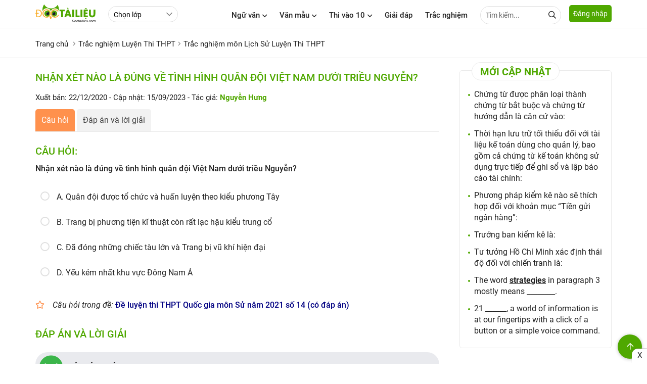

--- FILE ---
content_type: text/html; charset=utf-8
request_url: https://doctailieu.com/trac-nghiem/nhan-xet-nao-la-dung-ve-tinh-hinh-quan-doi-viet-nam-duoi-trieu-nguyen-b-trang-90597
body_size: 20270
content:
<!DOCTYPE html><html lang=vi><head><meta http-equiv=X-UA-Compatible content="IE=edge"><meta charset=UTF-8><meta name=viewport content="width=device-width, initial-scale=1, maximum-scale=1"><title>Nhận xét nào là đúng về tình hình quân đội Việt Nam dưới triều Nguyễn? B. Trang</title><meta name=description content="Nhận xét nào là đúng về tình hình quân đội Việt Nam dưới triều Nguyễn? B. Trang bị phương tiện kĩ thuật còn rất lạc hậu kiểu trung cổ Trắc nghiệm môn Lịch Sử Luyện Thi THPT"><link rel=canonical href=https://doctailieu.com/trac-nghiem/nhan-xet-nao-la-dung-ve-tinh-hinh-quan-doi-viet-nam-duoi-trieu-nguyen-b-trang-90597><meta name=geo.region content=VN-HN><meta name=robots content="index, follow"><meta name=Googlebot-News content=index,follow><meta name=googlebot content=index,follow><link rel=amphtml href=https://doctailieu.com/trac-nghiem/nhan-xet-nao-la-dung-ve-tinh-hinh-quan-doi-viet-nam-duoi-trieu-nguyen-b-trang-90597-amp><meta name=theme-color content=#4fa800><link rel=manifest href=https://doctailieu.com/manifest.json><meta property=og:locale content=vi_VN><meta property=og:type content=article><meta property=og:title content="Nhận xét nào là đúng về tình hình quân đội Việt Nam dưới triều Nguyễn? B. Trang"><meta property=og:url content=https://doctailieu.com/trac-nghiem/nhan-xet-nao-la-dung-ve-tinh-hinh-quan-doi-viet-nam-duoi-trieu-nguyen-b-trang-90597><meta property=og:description content="Nhận xét nào là đúng về tình hình quân đội Việt Nam dưới triều Nguyễn? B. Trang bị phương tiện kĩ thuật còn rất lạc hậu kiểu trung cổ Trắc nghiệm môn Lịch Sử Luyện Thi THPT"><meta property=og:image content=https://doctailieu.com/images/thumb-doctailieu-tracnghiem.jpg><meta property=og:site_name content="Đọc Tài Liệu"><meta property=og:image:width content=1280><meta property=og:image:height content=720><meta property=og:image:type content=image/jpeg><meta property=article:published_time content=2020-12-22T16:20:27+07:00><meta property=article:modified_time content=2023-09-15T08:45:11+07:00><link rel=apple-touch-icon sizes=57x57 href=https://doctailieu.com/images/icons/57.png><link rel=apple-touch-icon sizes=72x72 href=https://doctailieu.com/images/icons/72.png><link rel=apple-touch-icon sizes=114x114 href=https://doctailieu.com/images/icons/114.png><link rel=apple-touch-icon sizes=144x144 href=https://doctailieu.com/images/icons/144.png><link rel=icon type=image/png sizes=192x192 href=https://doctailieu.com/images/icons/192.png><link rel=icon type=image/png sizes=32x32 href=https://doctailieu.com/images/icons/32.png><link rel=icon type=image/png sizes=96x96 href=https://doctailieu.com/images/icons/96.png><link rel=icon type=image/png sizes=16x16 href=https://doctailieu.com/images/icons/16.png><link rel="shortcut icon" href=https://doctailieu.com/images/favicon.ico type=image/x-icon><link rel=stylesheet href=/trac-nghiem/css/all.min.css><link rel=stylesheet href="https://doctailieu.com/css/tracnghiem/doctailieu.tracnghiem.min.css?v=03102022"><script async src="https://cse.google.com/cse.js?cx=018363743081849343387:tw5lq5fjxm0"></script><link rel=alternate type=application/rss+xml href=https://doctailieu.com/rss-news.rss><style>.head-right{float:right}.a-menu{float:left;margin-left:24px}.navbar{float:left;margin-right:16px}.opt-list{float:left;height:32px;margin-top:12px;line-height:32px;border-radius:24px;min-width:110px}.login-btn{float:left;border:solid 1px #e0e0e0;height:36px;line-height:36px;padding:0 16px;border-radius:6px;margin-top:9px;margin-left:12px}.tabs-nav.tabs-fix{margin-bottom:16px;font-weight:bold}.fa-log{float:left}.color_blue{color:#203CA8}.btn-666{background-color:#aeadad;color:#fff}.btn-666:hover{background-color:#203CA8;color:#fff}.color_666{color:#666}.modally-init{display:none}.modally-wrap{height:100%;position:fixed;width:100%;top:0;left:0;z-index:1000;overflow:auto;-webkit-overflow-scrolling:touch;display:none;box-sizing:border-box}.modally-wrap .modally-underlay{position:fixed;background:rgba(30,30,30,0.85);cursor:pointer;width:100%;height:100%;top:0;left:0}.modally{display:flex;margin:0 auto;box-sizing:border-box;position:relative;z-index:1;margin-top:20px;margin-bottom:20px;width:calc(100% - 40px);height:auto;background:white;box-shadow:0 2px 5px 0 rgba(0,0,0,0.16),0 2px 10px 0 rgba(0,0,0,0.12);box-sizing:border-box;padding:24px;border-radius:10px;max-width:660px}.modally .modally-close-button{overflow:visible;background:none;position:absolute;top:0;right:0;font-size:32px;line-height:32px;opacity:1;font-weight:300;width:36px;text-align:center;border-radius:100%;height:36px;padding:0;margin:0}.modally .modally-close-button::-moz-focus-inner{border:0;padding:0}.modally-table{display:table;width:100%;min-height:100%}.modally-cell{display:table-cell;vertical-align:middle;position:relative}.modally .iframe-landing{position:relative}.modally .iframe-landing iframe{display:block;width:100% !important;height:100% !important;position:absolute;top:0;left:0}.modally-content{width:100%;float:left}.fa-user-icon{position:absolute;left:10px;top:8px;color:#666}.input-user{padding-left:32px}.form-head{width:100%;float:left;position:relative;margin-bottom:16px;text-transform:uppercase;font-weight:500;font-size:16px}.text-or{color:#666;font-size:12px}.bock-tab{width:100%;float:left;margin-bottom:16px}.bock-tab:last-child{margin-bottom:0}.col2-tab{float:left;width:47%;margin-right:6%;position:relative}.col2-tab:last-child{margin-right:0}.fa_pas{position:absolute;right:10px;height:16px;width:16px;top:10px;z-index:9}.consultation{width:100%;background:#eee;float:left;margin:24px 0;padding:16px;border-radius:5px;border:solid 1px #ddd}.alert-danger{color:red}.text-consultation{font-weight:bold;font-size:15px;float:left;line-height:34px;margin-right:16px}.item-button{margin-right:5px;display:inline-block}.btn-art1{display:block;height:34px;line-height:34px;width:80px;color:#444;border:solid 1px #52A61C;background:#fff;text-align:center;border-radius:5px;font-size:15px;font-weight:bold;cursor:pointer}.btn-art1:hover{background:#52A61C;color:#fff}.btn-art1.active{background:#52A61C;color:#fff}.btn-art2{display:block;height:34px;line-height:34px;color:#444;width:80px;border:solid 1px #52A61C;background:#fff;text-align:center;border-radius:5px;font-size:15px;font-weight:bold;cursor:pointer}.btn-art2:hover{background:#52A61C;color:#fff}.btn-art2.active{background:#52A61C;color:#fff}.block-question{float:left;width:100%;margin-bottom:48px}.head-question{font-size:16px;text-transform:uppercase;font-weight:bold;margin-bottom:16px;color:tomato}.list-question{margin-bottom:16px;padding-left:36px}.head-reply{margin-bottom:16px;font-weight:bold}.list-reply p{padding-bottom:6px}.list-menu{float:left;margin-top:18px}.list-menu a{float:left;margin-right:24px}.btn-item{margin-right:8px;display:inline-block}.btn-item:last-child{margin-right:0}.btn-full{width:100%}.btn-primary{background-color:#4fa800;color:#fff}.btn-success{background-color:#28a745;color:#fff}.btn-info{background-color:#33b5e5;color:#fff}.btn-warning{background-color:#ffc107}.btn-danger{background-color:#ff3547;height:40px;line-height:40px;color:#fff}.btn-secondary{background-color:#6c757d;color:#fff}.btn-dark{background-color:#343a40;color:#fff}.btn-outline{border:solid 2px #e0e0e0;background-color:#fff;line-height:36px}.btn-primary-outline{border:solid 2px #4fa800;background-color:#fff;line-height:36px}.btn-success-outline{border:solid 2px #28a745;background-color:#fff;line-height:36px}.btn-info-outline{border:solid 2px #33b5e5;background-color:#fff;line-height:36px}.btn-warning-outline{border:solid 2px #ffc107;background-color:#fff;line-height:36px}.btn-danger-outline{border:solid 2px #ff3547;background-color:#fff;line-height:36px}.btn-secondary-outline{border:solid 2px #6c757d;background-color:#fff;height:40px;line-height:36px}.btn-dark-outline{border:solid 2px #343a40;background-color:#fff;line-height:36px}.btn_animater{cursor:pointer;display:inline-block;font-size:14px;border-bottom:solid 3px #e0e0e0;height:40px;line-height:37px}.btn_animater::after{display:block;position:relative;top:0;content:'';border-bottom:solid 3px #4fa800;transform:scaleX(0);transition:transform .25s ease-in-out}.btn_animater:hover::after{transform:scaleX(1)}.text-danger.field-validation-error{color:red}.fa-eye:before{content:"\f06e"}.fa-eye-slash:before{content:"\f070"}.fa-google:before{content:"\f1a0"}.fa-apple:before{content:"\f179"}.menu-acc-list{position:relative;width:100%;float:left;margin-bottom:16px}.menu-acc-content{display:none;width:100%;float:left}.menu-acc-title{float:left;padding:14px 16px;border-radius:5px;width:100%;background:url(../images/down3.svg) no-repeat;background-position:right 16px top 50%;background-color:#e8eaed;background-size:10px;font-size:18px;font-weight:500;cursor:pointer}.menu-acc-open .menu-acc-title{float:left;padding:14px 16px;border-radius:5px;width:100%;background:url(../images/down4.svg) no-repeat;background-position:right 16px top 50%;background-color:#e8eaed;background-size:10px}.list-title{font-size:16px;font-weight:500;margin:16px 0}.list-ul{padding:0;margin:0;font-size:16px}.list-ul li{list-style:none;margin-bottom:8px;overflow:hidden;text-overflow:ellipsis;-webkit-line-clamp:1;display:-webkit-box;-webkit-box-orient:vertical}.xemthem{text-align:right;text-transform:uppercase;font-weight:500;font-size:14px}.xemthem a{color:#ffb400}.layout-block{display:flex;flex-wrap:wrap;float:left;width:100%;position:relative}.block-list{width:46%;margin-right:8%;margin-bottom:24px}.block-list:nth-child(2n+2){margin-right:0}.tab-nav2{width:100%;float:left;border-bottom:solid 1px #eaeaea;margin-bottom:16px;padding-bottom:12px;position:relative;top:-12px}.tab-item2{display:inline-block;margin:0 2%;font-size:16px;font-weight:500}.tab-item2.active{color:#4fa800}.sec-chon{color:#666;font-style:italic;font-size:15px}.text-center{text-align:center}.menu_top{float:left;width:100%;position:relative;background:#fff;padding:9.5px 16px 9.5px 9.5px;display:none}.menu_top.stickysearch{top:0;width:100%;left:0;position:fixed;z-index:999;-webkit-box-shadow:0 2px 8px rgba(0,0,0,0.1);box-shadow:0 2px 8px rgba(0,0,0,0.1)}.input-search-top{width:100%;border-radius:24px;height:36px;padding-right:30px}.form-search-top{position:relative;display:grid}.header-logo{float:left;height:48px}.header-logo img{display:inline-block;height:40px;position:relative;top:6px}.btn-login{background:#4fa800;color:#fff;height:34px;float:left;line-height:34px;padding:0 8px;border-radius:5px;cursor:pointer;position:relative;font-size:14px;top:10px}.btn-pushbar-3{font-size:16px;cursor:pointer;position:relative;width:36px;height:36px;line-height:36px;text-align:center;border-radius:100%;display:none;margin-right:6px;float:left}.bg-popup-thong-bao{position:fixed;background:rgba(30,30,30,0.85);width:100%;height:100%;top:0;left:0;z-index:999;display:none}.bg-popup-thong-bao.show{display:block}.popup-thong-bao{padding:16px;max-width:340px;position:absolute;top:50%;left:50%;transform:translateX(-50%) translateY(-50%);-webkit-transform:translateX(-50%) translateY(-50%);-ms-transform:translateX(-50%) translateY(-50%);border-radius:10px;position:relative;background:#fff;box-shadow:0 2px 5px 0 rgba(0,0,0,0.16),0 2px 10px 0 rgba(0,0,0,0.12)}.text-thong-bao,.title-thong-bao{display:block;font-size:16px;font-weight:500;margin:6px 0}.title-thong-bao{font-weight:bold;font-size:18px}.btn-dap-an{background-color:#aeadad;padding:0 24px;color:#fff;font-weight:500;font-size:16px;margin-top:10px}.close-thong-bao{position:absolute;right:5px;top:5px;width:24px;height:24px;font-size:24px;line-height:24px;z-index:9;cursor:pointer}.color-green,.color-answer-true{color:#18763a}.color-answer-false{color:#8f4603}@media screen and (max-width:769px){.grid-template{display:grid;grid-column-gap:0;grid-row-gap:0;grid-template-columns:repeat(1,1fr)}.menu_top{display:block}.a-menu{margin-left:12px}.article-news{margin-bottom:16px}.article-news .post-thumbnail{float:left;width:125px;margin-right:12px;margin-bottom:0}.article-news .post-excerpt{display:none}.article-news .post-title{font-size:15px}.post-listting{width:100%;float:left;border-top:0;padding-top:0;margin-top:0}.art-first.art_1{float:left;width:100%}.art-first.art_2{float:left;width:50%;padding:2%}.art-first.art_2{float:left;width:48%;padding:0;margin-right:4%;margin-top:12px}.art-first.art_2:nth-child(2n+1){margin-right:0}.p-1{float:left;width:100%;padding:0}.related-title{font-size:17px}.p-2{float:left;width:100%;padding:0}.textdiv{width:100%;padding:0;margin-bottom:8px}.link-more{position:relative;top:0;float:right}.post-grid{display:initial}.thumbnail400{width:100%;margin-right:0;margin-bottom:16px}.grid-template4{display:inline;grid-column-gap:0;grid-row-gap:0;grid-template-columns:repeat(1,1fr)}.grid-template4 .art-first{margin-bottom:24px}.modally{height:auto;max-width:none;margin-top:20px;margin-bottom:20px;max-width:calc(100% - 40px)}.login-btn{height:32px;line-height:32px;padding:0 8px;margin-top:12px;margin-left:0;font-size:13px}.col2-tab{float:left;width:100%;margin-right:0;margin-bottom:16px}.col2-tab:last-child{margin-bottom:0}.hidden{display:none}.ptop16{padding-top:16px}.select-lop{float:left;margin-top:0}}@media only screen and (max-width:1140px){.main-content{padding:0 16px}.p0{padding:0}}@media only screen and (max-width:800px){.header{text-align:center}.btn-pushbar-3{display:block}.content-left{float:left;width:100%;padding:0}.content-center{float:left;width:100%;padding:0}.content-right{float:left;width:100%;padding:0}}.box-quiz-update li::marker{color:#4fa800}.box-quiz-update li{font-weight:500}.box-quiz-update{padding-inline-start:28px}.title-quiz-update{border:solid .5px #e0e0e0;border-radius:28px;font-weight:500;color:#3bbf73;padding:6px 28px 6px 28px}</style><script async src="https://www.google.com/recaptcha/api.js?render=6LdnBMcZAAAAAJnt1w-OSpzdk87-HOR5iTsH7R4j"></script><script type=application/ld+json>{"@context":"https://schema.org","@type":"BreadcrumbList","itemListElement":[{"@type":"ListItem","position":1,"item":{"@id":"https://doctailieu.com/trac-nghiem/luyen-thi-thpt-l6603","name":"Trắc nghiệm Luyện Thi THPT"}},{"@type":"ListItem","position":2,"item":{"@id":"https://doctailieu.com/trac-nghiem/luyen-thi-thpt-mon-su-m6609","name":"Trắc nghiệm môn Lịch Sử Luyện Thi THPT"}},{"@type":"ListItem","position":3,"item":{"@id":"https://doctailieu.com/trac-nghiem/nhan-xet-nao-la-dung-ve-tinh-hinh-quan-doi-viet-nam-duoi-trieu-nguyen-b-trang-90597","name":"Nhận xét nào là đúng về tình hình quân đội Việt Nam dưới triều Nguyễn? B. Trang"}}]}</script><script type=application/ld+json>{"@context":"https://schema.org","@type":"Article","mainEntityOfPage":{"@type":"WebPage","@id":"https://doctailieu.com/trac-nghiem/nhan-xet-nao-la-dung-ve-tinh-hinh-quan-doi-viet-nam-duoi-trieu-nguyen-b-trang-90597"},"headline":"Nhận xét nào là đúng về tình hình quân đội Việt Nam dưới triều Nguyễn? B. Trang","description":"Nhận xét nào là đúng về tình hình quân đội Việt Nam dưới triều Nguyễn? B. Trang bị phương tiện kĩ thuật còn rất lạc hậu kiểu trung cổ Trắc nghiệm môn Lịch Sử Luyện Thi THPT","image":"https://doctailieu.com/images/thumb-doctailieu-tracnghiem.jpg","publisher":{"@type":"Organization","name":"Đọc Tài Liệu","logo":{"@type":"ImageObject","url":"https://doctailieu.com/images/doc-tai-lieu-logo.svg"}},"datePublished":"2020-12-22T16:20:27&#x2B;07:00","dateModified":"2023-09-15T08:45:11&#x2B;07:00"}</script><script async src="https://www.googletagmanager.com/gtag/js?id=UA-118552637-1"></script><script>window.dataLayer=window.dataLayer||[];function gtag(){dataLayer.push(arguments);}
gtag('js',new Date());gtag('config','UA-118552637-1');</script><script async src="https://www.googletagmanager.com/gtag/js?id=G-XTZPHJQN0R"></script><script>window.dataLayer=window.dataLayer||[];function gtag(){dataLayer.push(arguments);}
gtag('js',new Date());gtag('config','G-XTZPHJQN0R');</script><script>(function(c,l,a,r,i,t,y){c[a]=c[a]||function(){(c[a].q=c[a].q||[]).push(arguments)};t=l.createElement(r);t.async=1;t.src="https://www.clarity.ms/tag/"+i;y=l.getElementsByTagName(r)[0];y.parentNode.insertBefore(t,y);})(window,document,"clarity","script","ez1k2vxm4b");</script><script type=application/javascript src=//anymind360.com/js/3210/ats.js></script><script async src="https://pagead2.googlesyndication.com/pagead/js/adsbygoogle.js?client=ca-pub-6162392498535478" crossorigin=anonymous></script><body><header class=header><div class=main-content><a href="https://doctailieu.com/" class=header-logo><img alt=doctailieu.com src=https://doctailieu.com/images/doc-tai-lieu-logo.svg width=120 height=40></a><div class=a-menu><select id=classCategory class=opt-list><option value=0>Chọn lớp<option value=6458 data-url=https://doctailieu.com/trac-nghiem/lop-12-l6458>Lớp 12<option value=6457 data-url=https://doctailieu.com/trac-nghiem/lop-11-l6457>Lớp 11<option value=6456 data-url=https://doctailieu.com/trac-nghiem/lop-10-l6456>Lớp 10<option value=6455 data-url=https://doctailieu.com/trac-nghiem/lop-9-l6455>Lớp 9<option value=6454 data-url=https://doctailieu.com/trac-nghiem/lop-8-l6454>Lớp 8<option value=6453 data-url=https://doctailieu.com/trac-nghiem/lop-7-l6453>Lớp 7<option value=6452 data-url=https://doctailieu.com/trac-nghiem/lop-6-l6452>Lớp 6<option value=6603 data-url=https://doctailieu.com/trac-nghiem/luyen-thi-thpt-l6603>Luyện Thi THPT<option value=6851 data-url=https://doctailieu.com/trac-nghiem/luyen-thi-vao-10-l6851>Luyện thi vào 10<option value=6716 data-url=https://doctailieu.com/trac-nghiem/huong-nghiep-l6716>Hướng nghiệp<option value=6707 data-url=https://doctailieu.com/trac-nghiem/dai-hoc-l6707>Đại học<option value=6702 data-url=https://doctailieu.com/trac-nghiem/english-test-l6702>English Test<option value=6699 data-url=https://doctailieu.com/trac-nghiem/it-test-l6699>IT Test</select></div><div class=head-right><div class="navbar hide-mobi"><div class=dropdownmenu><span class=menu-item title="Ngữ văn">Ngữ văn<i class="fas fa-angle-down ic-fas"></i></span><div class=content-menu><div class=main-content><div class=tab-menu-content><div class=tabs-main><div class=tabs-nav><a data-tabs=class-1312 class="tabs-item1 tabs-active" title="Soạn văn 6" href=https://doctailieu.com/soan-van-6-c1488> Soạn văn 6 </a> <a data-tabs=class-1313 class=tabs-item1 title="Soạn văn 7" href=https://doctailieu.com/soan-van-7-c5357> Soạn văn 7 </a> <a data-tabs=class-1314 class=tabs-item1 title="Soạn văn 8" href=https://doctailieu.com/soan-van-8-c918> Soạn văn 8 </a> <a data-tabs=class-1315 class=tabs-item1 title="Soạn văn 9" href=https://doctailieu.com/soan-van-9-c922> Soạn văn 9 </a> <a data-tabs=class-1316 class=tabs-item1 title="Soạn Văn 10" href=https://doctailieu.com/soan-van-10-c4408> Soạn Văn 10 </a> <a data-tabs=class-1317 class=tabs-item1 title="Soạn văn 11" href=https://doctailieu.com/soan-van-11-c3507> Soạn văn 11 </a> <a data-tabs=class-1318 class=tabs-item1 title="Soạn văn 12" href=https://doctailieu.com/soan-van-12-c1255> Soạn văn 12 </a></div><div class=js-tab-content></div></div></div></div></div></div><div class=dropdownmenu><span class=menu-item title="Văn mẫu">Văn mẫu<i class="fas fa-angle-down ic-fas"></i></span><div class=content-menu><div class=main-content><div class=tab-menu-content><div class=tabs-main><div class=tabs-nav><a data-tabs=class-1336 class="tabs-item1 tabs-active" title="Văn mẫu 6" href=https://doctailieu.com/van-mau-6-c4680> Văn mẫu 6 </a> <a data-tabs=class-1338 class=tabs-item1 title="Văn mẫu 7" href=https://doctailieu.com/van-mau-7-c1674> Văn mẫu 7 </a> <a data-tabs=class-1337 class=tabs-item1 title="Văn mẫu 8" href=https://doctailieu.com/van-mau-8-c7039> Văn mẫu 8 </a> <a data-tabs=class-1339 class=tabs-item1 title="Văn mẫu 9" href=https://doctailieu.com/van-mau-9-c4661> Văn mẫu 9 </a> <a data-tabs=class-1349 class=tabs-item1 title="Văn mẫu 10" href=https://doctailieu.com/van-mau-10-c6106> Văn mẫu 10 </a> <a data-tabs=class-1350 class=tabs-item1 title="Văn mẫu 11" href=https://doctailieu.com/van-mau-11-c5968> Văn mẫu 11 </a> <a data-tabs=class-1351 class=tabs-item1 title="Văn mẫu 12" href=https://doctailieu.com/van-mau-12-c4185> Văn mẫu 12 </a></div><div class=js-tab-content></div></div></div></div></div></div><div class=dropdownmenu><a class=menu-item href=https://doctailieu.com/ky-thi-vao-lop-10 title="Kỳ thi vào lớp 10">Thi vào 10<i class="fas fa-angle-down ic-fas"></i></a><div class=content-menu><div class=main-content><div class=tab-menu-content><div class=tabs-main><div class=tabs-nav><a data-tabs=class-1275 class="tabs-item1 tabs-active" title="Tra điểm" href=https://doctailieu.com/diem-thi-vao-lop-10> Tra điểm </a> <a data-tabs=class-1331 class=tabs-item1 title="Tin tuyển sinh" href=https://doctailieu.com/tuyen-sinh-vao-lop-10> Tin tuyển sinh </a> <a data-tabs=class-1332 class=tabs-item1 title="Điểm chuẩn" href=https://doctailieu.com/diem-chuan-vao-lop-10> Điểm chuẩn </a> <a data-tabs=class-1333 class=tabs-item1 title="Đề thi thử" href=https://doctailieu.com/de-thi-thu-vao-lop-10> Đề thi thử </a> <a data-tabs=class-1334 class=tabs-item1 title="Đề thi đáp án" href=https://doctailieu.com/de-thi-dap-an-vao-lop-10> Đề thi đáp án </a></div><div class=js-tab-content></div></div></div></div></div></div><a class=menu-item href=https://doctailieu.com/giai-dap title="Giải đáp">Giải đáp</a> <a class=menu-item href=https://doctailieu.com/trac-nghiem title="Trắc nghiệm">Trắc nghiệm</a><div class=ttk><form name=googlesearch action=//cse.google.com/cse method=GET target=_blank><input type=hidden value=011025113007655899858:4vaykdcupyo name=cx> <input type=text class="input inputtop" name=q placeholder="Tìm kiếm..."> <span class="search-top fa fa-search" onclick=googlesearch.submit()></span></form></div></div><span data-href=#login rel=nofollow data-target=_modal class="button btn-login">Đăng nhập</span></div></div></header><aside data-pushbar-id=left class="pushbar from_left hide-pc"><span data-pushbar-close class=btn-pushbar-close><i class="fa fa-arrow-left icon-bacck"></i></span><div class=form-search><gcse:search></gcse:search></div><nav><div class=menu-list><a href="https://doctailieu.com/" title="Trang chủ" class=menu-title2>Trang chủ</a></div><div class="menu-list boder_top"><a class=menu-title2 href="" title="Ngữ văn">Ngữ văn</a> <span class=menu-icon></span><div class=menu-content><a href=https://doctailieu.com/soan-van-6-c1488 title="Soạn văn 6" class=list-item2>Soạn văn 6</a> <a href=https://doctailieu.com/soan-van-7-c5357 title="Soạn văn 7" class=list-item2>Soạn văn 7</a> <a href=https://doctailieu.com/soan-van-8-c918 title="Soạn văn 8" class=list-item2>Soạn văn 8</a> <a href=https://doctailieu.com/soan-van-9-c922 title="Soạn văn 9" class=list-item2>Soạn văn 9</a> <a href=https://doctailieu.com/soan-van-10-c4408 title="Soạn Văn 10" class=list-item2>Soạn Văn 10</a> <a href=https://doctailieu.com/soan-van-11-c3507 title="Soạn văn 11" class=list-item2>Soạn văn 11</a> <a href=https://doctailieu.com/soan-van-12-c1255 title="Soạn văn 12" class=list-item2>Soạn văn 12</a></div></div><div class="menu-list boder_top"><a class=menu-title2 href="" title="Văn mẫu">Văn mẫu</a> <span class=menu-icon></span><div class=menu-content><a href=https://doctailieu.com/van-mau-6-c4680 title="Văn mẫu 6" class=list-item2>Văn mẫu 6</a> <a href=https://doctailieu.com/van-mau-7-c1674 title="Văn mẫu 7" class=list-item2>Văn mẫu 7</a> <a href=https://doctailieu.com/van-mau-8-c7039 title="Văn mẫu 8" class=list-item2>Văn mẫu 8</a> <a href=https://doctailieu.com/van-mau-9-c4661 title="Văn mẫu 9" class=list-item2>Văn mẫu 9</a> <a href=https://doctailieu.com/van-mau-10-c6106 title="Văn mẫu 10" class=list-item2>Văn mẫu 10</a> <a href=https://doctailieu.com/van-mau-11-c5968 title="Văn mẫu 11" class=list-item2>Văn mẫu 11</a> <a href=https://doctailieu.com/van-mau-12-c4185 title="Văn mẫu 12" class=list-item2>Văn mẫu 12</a></div></div><div class="menu-list boder_top"><a class=menu-title2 href=https://doctailieu.com/ky-thi-vao-lop-10 title="Thi vào 10">Thi vào 10</a> <span class=menu-icon></span><div class=menu-content><a href=https://doctailieu.com/diem-thi-vao-lop-10 title="Tra điểm" class=list-item2>Tra điểm</a> <a href=https://doctailieu.com/tuyen-sinh-vao-lop-10 title="Tin tuyển sinh" class=list-item2>Tin tuyển sinh</a> <a href=https://doctailieu.com/diem-chuan-vao-lop-10 title="Điểm chuẩn" class=list-item2>Điểm chuẩn</a> <a href=https://doctailieu.com/de-thi-thu-vao-lop-10 title="Đề thi thử" class=list-item2>Đề thi thử</a> <a href=https://doctailieu.com/de-thi-dap-an-vao-lop-10 title="Đề thi đáp án" class=list-item2>Đề thi đáp án</a></div></div><div class="menu-list boder_top"><a class=menu-title2 href=https://doctailieu.com/giai-dap title="Giải đáp">Giải đáp</a></div><div class="menu-list boder_top"><a class=menu-title2 href=https://doctailieu.com/trac-nghiem title="Trắc nghiệm">Trắc nghiệm</a></div></nav></aside><div id=login style=display:none class=modally-init><div class=form-block><div class=tabs-main1><div class="tabs-nav tabs-fix"><a data-tabs=dangnhap href=javascript:void(0) class="tabs-item1 tabs-active">Đăng nhập</a> <a data-tabs=taotaikhoan href=javascript:void(0) class=tabs-item1>Tạo tài khoản</a></div><div class=js-tab-content data-returnurl=/trac-nghiem/nhan-xet-nao-la-dung-ve-tinh-hinh-quan-doi-viet-nam-duoi-trieu-nguyen-b-trang-90597><div data-tabs=dangnhap class="tabs-content tabs-active"><div class=col2-tab><form class=form-control data-ajax=true data-ajax-begin=doctailieu.ajaxEvents.onBegin data-ajax-complete=doctailieu.ajaxEvents.onComplete data-ajax-failure=doctailieu.ajaxEvents.onFailed data-ajax-success=doctailieu.ajaxEvents.onLoginSuccess data-ajax-method=POST action=/dang-nhap-tai-khoan.html method=post><div class="form-group text-center">Đăng Nhập với Email</div><div class=form-group><input class=input id=CustomerMailLogin placeholder="Nhập email" type=email data-val=true data-val-email="Địa chỉ Email không hợp lệ !" data-val-required="Vui lòng nhập địa chỉ Email!" name=CustomerMail> <span class="text-danger field-validation-valid" data-valmsg-for=CustomerMail data-valmsg-replace=true></span></div><div class=form-group><input class=input id=CustomerPassLogin placeholder="Tạo mật khẩu" type=password data-val=true data-val-maxlength="Mật khẩu bao gồm tối đa 250 ký tự !" data-val-maxlength-max=250 data-val-minlength="Mật khẩu bao gồm 6 ký tự trở lên !" data-val-minlength-min=6 data-val-required="Vui lòng nhập mật khẩu!" maxlength=250 name=CustomerPass> <span class="text-danger field-validation-valid" data-valmsg-for=CustomerPass data-valmsg-replace=true></span> <i id=eye-login class="fas fa-eye-slash fa_pas"></i></div><div class="form-group text-center"><input type=hidden name=ReturnUrl value=/trac-nghiem/nhan-xet-nao-la-dung-ve-tinh-hinh-quan-doi-viet-nam-duoi-trieu-nguyen-b-trang-90597> <a href=javascript:void(0) rel=nofollow title="Đăng nhập" class="btn btn-full btn-666 btn-submit">Đăng nhập</a></div><div class="form-group text-center"><span data-href=#forgotPassword data-target=_modal rel=nofollow title="Lấy lại mật khẩu" class=color_666>Lấy lại mật khẩu</span></div><input name=__RequestVerificationToken type=hidden value=CfDJ8K2ynvtX5FZIksTj1yTkcyx8SkpOsXvPgEBe3jpm5IpGpcRN2YH7hC16FMmmfMLQl3CMZFg5xkyh4sJuxoZwJvxZBaVaMtYWUm51qx4Wi8YDoj-bstyG7wxA6E8Q8dfqzmBqtzyY970FOTYrw8zeIO0></form></div><div class=col2-tab><div class=form-control><div class="form-group text-center">Đăng Nhập với</div><div class=form-group><a href=javascript:void(0) rel=nofollow class="btn btn-full btn-outline color_blue facebook-login"><i class="fab fa-facebook-f fa-log"></i> Facebook</a></div><div class=form-group><a href=javascript:void(0) rel=nofollow class="btn btn-full btn-outline color-red google-login"><i class="fab fa-google fa-log"></i> Google</a></div><div class=form-group><a href=javascript:void(0) rel=nofollow class="btn btn-full btn-outline sign-in-with-apple"><i class="fab fa-apple fa-log"></i> Apple</a></div></div></div></div><div data-tabs=taotaikhoan class=tabs-content><div class=bock-tab><div class=col2-tab><form class=form-control data-ajax=true data-ajax-begin=doctailieu.ajaxEvents.onBegin data-ajax-complete=doctailieu.ajaxEvents.onComplete data-ajax-failure=doctailieu.ajaxEvents.onFailed data-ajax-success=doctailieu.ajaxEvents.onRegisterSuccess data-ajax-method=POST action=/Customer/Register method=post><div class="form-group text-center"><p>Tạo tài khoản Doctailieu<p>Để sử dụng đầy đủ tính năng và tham gia cộng đồng của chúng tôi</div><div class=form-group><input class=input id=CustomerMailRegister placeholder="Nhập email" type=email data-val=true data-val-email="Địa chỉ Email không hợp lệ !" data-val-required="Vui lòng nhập địa chỉ Email!" name=CustomerMail> <span class="text-danger field-validation-valid" data-valmsg-for=CustomerMail data-valmsg-replace=true></span> <input type=hidden name=ReturnUrl value=/trac-nghiem/nhan-xet-nao-la-dung-ve-tinh-hinh-quan-doi-viet-nam-duoi-trieu-nguyen-b-trang-90597></div><div class=form-group><input class=input id=CustomerPassRegister placeholder="Tạo mật khẩu" type=password data-val=true data-val-maxlength="Mật khẩu bao gồm tối đa 250 ký tự !" data-val-maxlength-max=250 data-val-minlength="Mật khẩu bao gồm 6 ký tự trở lên !" data-val-minlength-min=6 data-val-required="Vui lòng nhập mật khẩu!" maxlength=250 name=CustomerPass> <span class="text-danger field-validation-valid" data-valmsg-for=CustomerPass data-valmsg-replace=true></span> <i id=eye-register class="fas fa-eye-slash fa_pas"></i></div><div class="form-group text-center"><a href=javascript:void(0) rel=nofollow class="btn btn-full btn-666 btn-submit">Tạo tài khoản</a></div><input name=__RequestVerificationToken type=hidden value=CfDJ8K2ynvtX5FZIksTj1yTkcyx8SkpOsXvPgEBe3jpm5IpGpcRN2YH7hC16FMmmfMLQl3CMZFg5xkyh4sJuxoZwJvxZBaVaMtYWUm51qx4Wi8YDoj-bstyG7wxA6E8Q8dfqzmBqtzyY970FOTYrw8zeIO0></form></div><div class=col2-tab><div class=form-control><div class="form-group text-center">Tạo tài khoản với</div><div class=form-group><a href=javascript:void(0) rel=nofollow class="btn btn-full btn-outline color_blue facebook-register"><i class="fab fa-facebook-f fa-log"></i> Facebook</a></div><div class=form-group><a href=javascript:void(0) rel=nofollow class="btn btn-full btn-outline color-red google-register"><i class="fab fa-google fa-log"></i> Google</a></div><div class=form-group><a href=javascript:void(0) rel=nofollow class="btn btn-full btn-outline sign-in-with-apple"><i class="fab fa-apple fa-log"></i> Apple</a></div></div></div></div><div class="bock-tab text-center">Khi bấm tạo tài khoản bạn đã đồng ý với <a href=/quy-dinh-tao-tai-khoan-va-binh-luan title="Quy định của tòa soạn" target=_blank style=color:#4fa800>quy định</a> của tòa soạn</div></div></div></div></div></div><div id=forgotPassword style=display:none><div class=form-block><form class=form-control data-ajax=true data-ajax-begin=doctailieu.ajaxEvents.onBegin data-ajax-complete=doctailieu.ajaxEvents.onComplete data-ajax-failure=doctailieu.ajaxEvents.onFailed data-ajax-success=doctailieu.ajaxEvents.onForgotPasswordSuccess data-ajax-method=POST action=/Customer/ForgotPassword method=post><div class=form-head>Lấy lại mật khẩu</div><div class=form-group>Nhập Email của bạn để lấy lại mật khẩu</div><div class=form-group><i class="fas fa-envelope fa-user-icon"></i> <input class="input input-user full" placeholder="Nhập email" type=email data-val=true data-val-email="Địa chỉ Email không hợp lệ !" data-val-required="Vui lòng nhập địa chỉ Email!" id=EmailRetrievePassword name=EmailRetrievePassword> <span class="text-danger field-validation-valid" data-valmsg-for=EmailRetrievePassword data-valmsg-replace=true></span></div><div class="form-group text-center"><span class="btn btn-full btn-primary btn-submit">Lấy lại mật khẩu</span></div><input name=__RequestVerificationToken type=hidden value=CfDJ8K2ynvtX5FZIksTj1yTkcyx8SkpOsXvPgEBe3jpm5IpGpcRN2YH7hC16FMmmfMLQl3CMZFg5xkyh4sJuxoZwJvxZBaVaMtYWUm51qx4Wi8YDoj-bstyG7wxA6E8Q8dfqzmBqtzyY970FOTYrw8zeIO0></form></div></div><main class=main><div class=menu_top id=stickysearch><span class=btn-pushbar-3 data-pushbar-target=left><i class="fas fa-bars"></i></span><form class=form-search-top name=googlesearch action=//cse.google.com/cse method=GET target=_blank><input type=hidden value=011025113007655899858:4vaykdcupyo name=cx> <input type=text class="input inputtop" name=q placeholder="Tìm kiếm..."> <span class="search-top fa fa-search" onclick=googlesearchmobile.submit()></span></form></div><div class="breadcrumb2 boder_b"><div class=main-content><a href="https://doctailieu.com/" title="Trang chủ">Trang chủ</a> <a href=https://doctailieu.com/trac-nghiem/luyen-thi-thpt-l6603 title="Trắc nghiệm Luyện Thi THPT">Trắc nghiệm Luyện Thi THPT</a><a href=https://doctailieu.com/trac-nghiem/luyen-thi-thpt-mon-su-m6609 title="Trắc nghiệm môn Lịch Sử Luyện Thi THPT">Trắc nghiệm môn Lịch Sử Luyện Thi THPT</a></div></div><div class=main-content><div class=content-left><article class=the-article><header class=the-article-header><h1 class=the-article-title>Nhận xét nào là đúng về tình hình quân đội Việt Nam dưới triều Nguyễn?</h1><p style=margin-bottom:12px><span>Xuất bản: 22/12/2020</span> <span> - Cập nhật: 15/09/2023 </span> <span> - Tác giả: <b style=color:#50a700>Nguyễn Hưng</b> </span></header><div class=tab-neo><a href=javascript:void(0) id=cauhoi title="Câu hỏi" rel=nofollow class="tab-neo-item active">Câu hỏi</a> <a href=javascript:void(0) id=dapan title="Đáp án và lời giải" rel=nofollow class=tab-neo-item>Đáp án và lời giải </a></div><div data-tab=cauhoi class=box-cauhoi><h2 class=box-title>Câu Hỏi:</h2><div class=info-2><div class=form-group>Nhận xét nào là đúng về tình hình quân đội Việt Nam dưới triều Nguyễn?</div></div><form class=form-cauhoi><div class="form-group p10"><label class=label-radio> A. Quân đội được tổ chức và huấn luyện theo kiểu phương Tây <input class=radio-1 name=QuizChoiceAnswerValue value=0 type=radio> <span class=radio-2></span> </label></div><div class="form-group p10"><label class=label-radio> B. Trang bị phương tiện kĩ thuật còn rất lạc hậu kiểu trung cổ <input class=radio-1 name=QuizChoiceAnswerValue value=1 type=radio> <span class=radio-2></span> </label></div><div class="form-group p10"><label class=label-radio> C. Đã đóng những chiếc tàu lớn và Trang bị vũ khí hiện đại <input class=radio-1 name=QuizChoiceAnswerValue value=0 type=radio> <span class=radio-2></span> </label></div><div class="form-group p10"><label class=label-radio> D. Yếu kém nhất khu vực Đông Nam Á <input class=radio-1 name=QuizChoiceAnswerValue value=0 type=radio> <span class=radio-2></span> </label></div></form><div class=form-sta><i class="fas fa-star"></i><em>Câu hỏi trong đề:</em> <a href=https://doctailieu.com/trac-nghiem/bo-de-de-luyen-thi-thpt-quoc-gia-mon-su-hay-so-14-3458 title="Đề luyện thi THPT Quốc gia môn Sử năm 2021 số 14 (có đáp án)" class=c010082>Đề luyện thi THPT Quốc gia môn Sử năm 2021 số 14 (có đáp án)</a></div></div><div class=box-dap-an id=dapandung data-quizchoise=90597><h2 data-tab=dapan class=box-title>Đáp án và lời giải</h2><div class=rows-dapan><i class="fas fa-chevron-circle-down"></i>đáp án đúng: B</div><div class=cten-dapan><div class=the-article-content><p>Quân đội Việt Nam dưới triều Nguyễn được tổ chức quy củ với số lượng khoảng 20 vạn người, được trang bị vũ khí đầy đủ, có đại bác, súng tay thuyên chiến. Tuy nhiên, số lượng vũ khí hiện đại đó không nhiều. Thời vua Minh Mạng mới chạy được chiếc tàu thủy đầu tiên và các triều vua sau đó, triều Nguyễn ngày càng suy yếu nên trang bị kĩ thuật cho quân đội cũng không hiện đại thêm. Dựa trên những tư liệu đã có, đặc biệt là những bức tranh mô tả binh lính triều Nguyễn, có thể thấy quân đội Việt Nam dưới triều Nguyễn chủ yếu sử dụng giáo mác, đó là những vũ khí lạc hậu, thậm chí theo kiểu trung cổ.</div></div><p class=author-p><b>Nguyễn Hưng</b> (Tổng hợp)<div data-tab=cauhoilienquan class=box-title>Câu hỏi liên quan</div><div class=the-article-content><div class=box-van-dap><a href=https://doctailieu.com/trac-nghiem/hau-qua-lon-nhat-ma-chinh-sach-be-quan-toa-cang-cua-trieu-nguyen-de-lai-la-gi-69540 title="Xem chi tiết câu hỏi"><p class=underline>Hậu quả lớn nhất mà chính sách "bế quan tỏa cảng" của triều Nguyễn để lại là gì ?</p></a><p>Chính sách bế quan tỏa cảng làm cho nền ngoại thương của Việt Nam bị hạn chế. Nhưng hậu quả lớn nhất nó để lại là Pháp dựa vào đó để lấy cớ xâm lược Việt Nam, đe dọa nền độc lập, tự do của dân tộc.</div><div class=box-van-dap><a href=https://doctailieu.com/trac-nghiem/y-nao-khong-phan-anh-dung-chinh-sach-doi-ngoai-cua-trieu-nguyen-c-chu-truong-49172 title="Xem chi tiết câu hỏi"><p class=underline>Ý nào không phản ánh đúng chính sách đối ngoại của triều Nguyễn?</p></a><p>Ý không phản ánh đúng chính sách đối ngoại của triều Nguyễn là chủ trương thiết lập quan hệ giao ban với Mĩ</div><div class=box-van-dap><a href=https://doctailieu.com/trac-nghiem/chinh-sach-dong-cua-cua-trieu-nguyen-doi-voi-phuong-tay-da-gay-ra-hau-qua-gi-a-69550 title="Xem chi tiết câu hỏi"><p class=underline>Chính sách đóng cửa của triều Nguyễn đối với phương Tây đã gây ra hậu quả gì?</p></a><p>Trước âm mưu xâm lược của các nước phương Tây, nhà Nguyễn đã thi hành chính sách đóng cửa với người phương Tây, thậm chí còn thi hành chính sách khủng bố những người theo Thiên chúa giáo. Điều này đã tạo ra cái cớ để Pháp tiến hành xâm lược Việt Nam.</div><div class=box-van-dap><a href=https://doctailieu.com/trac-nghiem/dau-la-bieu-hien-ro-nhat-phan-anh-su-bat-on-ve-xa-hoi-duoi-trieu-nguyen-d-69538 title="Xem chi tiết câu hỏi"><p class=underline>Đâu là biểu hiện rõ nhất phản ánh sự bất ổn về xã hội dưới triều Nguyễn ?</p></a><p>Do nạn đói, bệnh dịch, mất mùa, đói kém diến ra ở khắp nơi mà không được nhà nước khắc phục kịp thời nên nông dân đứng lên khởi nghĩa. Đó là biểu hiện rõ nhất cho sự bất ổn về xã hội dưới triều Nguyễn.</div><div class=box-van-dap><a href=https://doctailieu.com/trac-nghiem/phong-trao-dau-tranh-cua-nong-dan-chong-trieu-nguyen-dien-ra-khi-b-nha-nguyen-49197 title="Xem chi tiết câu hỏi"><p class=underline>Phong trào đầu tranh của nông dân chống triều Nguyễn diễn ra khi:</p></a><p>Phong trào đầu tranh của nông dân chống triều Nguyễn diễn ra khi nhà Nguyễn vừa lên cầm quyền.</div><div class=box-van-dap><a href=https://doctailieu.com/trac-nghiem/vi-vua-nao-duoi-trieu-nguyen-da-quyet-dinh-chia-dat-nuoc-thanh-cac-don-vi-hanh-49169 title="Xem chi tiết câu hỏi"><p class=underline>Vị vua nào dưới triều Nguyễn đã quyết định chia đất nước thành các đơn vị hành chính tỉnh</p></a><p>Vị vua dưới triều Nguyễn đã quyết định chia đất nước thành các đơn vị hành chính tỉnh là Minh Mạng<br> <br> <strong>Giải thích:</strong> Từ cuối năm 1831, Minh Mạng cho bỏ các dinh, trấn mà thành lập các tỉnh.<div style=text-align:center><br> <em>Hình ảnh vua Minh Mạng</em></div></div><div class=box-van-dap><a href=https://doctailieu.com/trac-nghiem/he-tu-tuong-doc-ton-duoi-trieu-nguyen-la-c-nho-giao-trac-nghiem-mon-lich-su-49177 title="Xem chi tiết câu hỏi"><p class=underline>Hệ tư tưởng độc tôn dưới triều Nguyễn là</p></a><p>Hệ tư tưởng độc tôn dưới triều Nguyễn là Nho giáo</div><div class=box-van-dap><a href=https://doctailieu.com/trac-nghiem/duoi-trieu-nguyen-viec-tuyen-chon-quan-lai-duoc-tien-hanh-theo-phuong-thuc-nao-49170 title="Xem chi tiết câu hỏi"><p class=underline>Dưới triều Nguyễn, việc tuyển chọn quan lại được tiến hành theo phương thức nào</p></a><p>Dưới triều Nguyễn, việc tuyển chọn quan lại được tiến hành theo phương thức lúc đầu, từ những người thân cận về sau chủ yếu dựa vào giáo dục khoa cử</div><div class=box-van-dap><a href=https://doctailieu.com/trac-nghiem/mot-trong-nhung-chinh-sach-sai-lam-cua-vua-quan-trieu-nguyen-giua-the-ki-xix-dan-90448 title="Xem chi tiết câu hỏi"><p class=underline>Một trong những chính sách sai lầm của vua quan triều Nguyễn giữa thế kỉ XIX dẫn đến sự rạn nứt khối đoàn kết dân tộc là gì?</p></a><p>Một trong những chính sách sai lầm của vua quan triều Nguyễn giữa thế kỉ XIX dẫn đến sự rạn nứt khối đoàn kết dân tộc là “Cấm đạo” xua đuổi và xử tội giáo sĩ phương Tây</div></div><div class=box-share><form id=report-wrong-answer-form method=post><input type=hidden name=QuizId value=3458> <input type=hidden name=QuizChoiceId value=90597> <input type=hidden name=RecaptchaResponse id=recaptchaResponse> <button type=submit data-key=6LdnBMcZAAAAAJnt1w-OSpzdk87-HOR5iTsH7R4j class="icon-social google"><i class="fab fa-font-awesome-flag"></i> Báo đáp án sai</button> <input name=__RequestVerificationToken type=hidden value=CfDJ8K2ynvtX5FZIksTj1yTkcyx8SkpOsXvPgEBe3jpm5IpGpcRN2YH7hC16FMmmfMLQl3CMZFg5xkyh4sJuxoZwJvxZBaVaMtYWUm51qx4Wi8YDoj-bstyG7wxA6E8Q8dfqzmBqtzyY970FOTYrw8zeIO0></form><span class="icon-social facebook social-share" data-social=facebook><i class="fab fa-facebook"></i> Facebook</span> <span class="icon-social twitter social-share" data-social=twitter><i class="fab fa-twitter"></i> twitter</span></div></div></article><section class=section><h2 class=related-title>các câu hỏi khác</h2><div class=section-content><ul class=related-links><li><a href=https://doctailieu.com/trac-nghiem/vi-sao-viec-my-thoa-hiep-voi-trung-quoc-hoa-hoan-voi-lien-xo-lai-gay-bat-loi-90596 title="Xem chi tiết câu hỏi">Vì sao việc Mỹ thỏa hiệp với Trung Quốc, hòa hoãn với Liên Xô lại gây bất lợi cho cuộc kháng chiến của nhân dân ta?</a><li><a href=https://doctailieu.com/trac-nghiem/tran-then-chot-mo-man-cho-chien-dich-tay-nguyen-la-o-c-buon-ma-thuot-trac-90598 title="Xem chi tiết câu hỏi">Trận then chốt mở màn cho chiến dịch Tây Nguyên là ở</a><li><a href=https://doctailieu.com/trac-nghiem/dac-diem-noi-bat-cua-phong-trao-can-vuong-giai-doan-tu-nam-1885-den-nam-1888-la-90575 title="Xem chi tiết câu hỏi">Đặc điểm nổi bật của phong trào Cần vương giai đoạn từ năm 1885 đến năm 1888 là</a><li><a href=https://doctailieu.com/trac-nghiem/chien-thang-quan-su-nao-cua-ta-lam-pha-san-ve-co-ban-chien-tranh-dac-biet-cua-90576 title="Xem chi tiết câu hỏi">Chiến thắng quân sự nào của ta làm phá sản về cơ bản “Chiến tranh đặc biệt” của Mĩ?</a><li><a href=https://doctailieu.com/trac-nghiem/luc-luong-quan-su-nao-cua-ta-duoc-thanh-lap-va-chien-dau-o-ha-noi-nhung-ngay-dau-90577 title="Xem chi tiết câu hỏi">Lực lượng quân sự nào của ta được thành lập và chiến đấu ở Hà Nội những ngày đầu Toàn quốc kháng chiến?</a><li><a href=https://doctailieu.com/trac-nghiem/to-bao-nao-la-co-quan-ngon-luan-cua-hoi-viet-nam-cach-mang-thanh-nien-c-bao-90578 title="Xem chi tiết câu hỏi">Tờ báo nào là cơ quan ngôn luận của Hội Việt Nam Cách mạng Thanh niên ?</a><li><a href=https://doctailieu.com/trac-nghiem/so-voi-ke-hoach-rove-1949-thi-ke-hoach-do-lat-do-tatxinhi-1950-duoc-xem-la-90579 title="Xem chi tiết câu hỏi">So với kế hoạch Rơve (1949) thì kế hoạch Đờ Lát đơ Tátxinhi (1950) được xem là</a><li><a href=https://doctailieu.com/trac-nghiem/den-dau-nhung-nam-70-cua-the-ki-xx-lien-xo-di-dau-the-gioi-trong-linh-vuc-a-90580 title="Xem chi tiết câu hỏi">Đến đầu những năm 70 của thế kỉ XX, Liên Xô đi đầu thế giới trong lĩnh vực</a><li><a href=https://doctailieu.com/trac-nghiem/nguyen-nhan-khach-quan-dan-den-thang-loi-cua-cach-mang-thang-8-nam-1945-la-do-d-90581 title="Xem chi tiết câu hỏi">Nguyên nhân khách quan dẫn đến thắng lợi của Cách mạng tháng 8 năm 1945 là do</a><li><a href=https://doctailieu.com/trac-nghiem/nguyen-nhan-sau-xa-dan-den-su-bung-no-phong-trao-can-vuong-o-viet-nam-la-b-mau-90582 title="Xem chi tiết câu hỏi">Nguyên nhân sâu xa dẫn đến sự bùng nổ phong trào Cần Vương ở Việt Nam là</a></ul></div></section><div class=ads></div><section class=section><header class=section-header><h2 class=title-cat>đề trắc nghiệm lịch sử Thi mới nhất</h2></header><div class=section-content><div class=tab-content><div class=list-cauhoi><span class=imgcauhoi><img alt="Hướng dẫn giải các câu hỏi đề thi chính thức môn Sử" class=lazyload src="[data-uri]" data-src=/trac-nghiem/images/tn.png></span><h3 class=text-cauhoi><a href=https://doctailieu.com/trac-nghiem/bo-de-huong-dan-giai-cac-cau-hoi-de-thi-chinh-thuc-mon-su-3961 title="Hướng dẫn giải các câu hỏi đề thi chính thức môn Sử">Hướng dẫn giải các câu hỏi đề thi chính thức môn Sử</a></h3></div><div class=list-cauhoi><span class=imgcauhoi><img alt="Luyện giải đề Sử ôn thi tốt nghiệp THPT Đội Cấn lần 5" class=lazyload src="[data-uri]" data-src=/trac-nghiem/images/tn.png></span><h3 class=text-cauhoi><a href=https://doctailieu.com/trac-nghiem/bo-de-luyen-giai-de-su-on-thi-tot-nghiep-thpt-doi-can-lan-5-3955 title="Luyện giải đề Sử ôn thi tốt nghiệp THPT Đội Cấn lần 5">Luyện giải đề Sử ôn thi tốt nghiệp THPT Đội Cấn lần 5</a></h3></div><div class=list-cauhoi><span class=imgcauhoi><img alt="Giải đề thi thử tốt nghiệp môn sử 2024 Phan Bội Châu đợt 2" class=lazyload src="[data-uri]" data-src=/trac-nghiem/images/tn.png></span><h3 class=text-cauhoi><a href=https://doctailieu.com/trac-nghiem/bo-de-giai-de-thi-thu-tot-nghiep-mon-su-2024-phan-boi-chau-dot-2-3942 title="Giải đề thi thử tốt nghiệp môn sử 2024 Phan Bội Châu đợt 2">Giải đề thi thử tốt nghiệp môn sử 2024 Phan Bội Châu đợt 2</a></h3></div><div class=list-cauhoi><span class=imgcauhoi><img alt="Luyện giải đề thi thử tốt nghiệp môn sử 2024 Bình Phước lần 2" class=lazyload src="[data-uri]" data-src=/trac-nghiem/images/tn.png></span><h3 class=text-cauhoi><a href=https://doctailieu.com/trac-nghiem/bo-de-luyen-giai-de-thi-thu-tot-nghiep-mon-su-2024-binh-phuoc-lan-2-3932 title="Luyện giải đề thi thử tốt nghiệp môn sử 2024 Bình Phước lần 2">Luyện giải đề thi thử tốt nghiệp môn sử 2024 Bình Phước lần 2</a></h3></div><div class=list-cauhoi><span class=imgcauhoi><img alt="Bộ câu hỏi VDC ôn thi tốt nghiệp 2024 môn Sử (phần 2)" class=lazyload src="[data-uri]" data-src=/trac-nghiem/images/tn.png></span><h3 class=text-cauhoi><a href=https://doctailieu.com/trac-nghiem/bo-de-bo-cau-hoi-vdc-on-thi-tot-nghiep-2024-mon-su-phan-2-3928 title="Bộ câu hỏi VDC ôn thi tốt nghiệp 2024 môn Sử (phần 2)">Bộ câu hỏi VDC ôn thi tốt nghiệp 2024 môn Sử (phần 2)</a></h3></div><div class=list-cauhoi><span class=imgcauhoi><img alt="Bộ câu hỏi VDC ôn thi tốt nghiệp 2024 môn Sử (phần 1)" class=lazyload src="[data-uri]" data-src=/trac-nghiem/images/tn.png></span><h3 class=text-cauhoi><a href=https://doctailieu.com/trac-nghiem/bo-de-bo-cau-hoi-vdc-on-thi-tot-nghiep-2024-mon-su-phan-1-3927 title="Bộ câu hỏi VDC ôn thi tốt nghiệp 2024 môn Sử (phần 1)">Bộ câu hỏi VDC ôn thi tốt nghiệp 2024 môn Sử (phần 1)</a></h3></div></div></div></section></div><aside class=sidebar-300><section class=section><h2 class=related-title>Mới cập nhật</h2><div class=section-content><ul class=related-links><li><a href=https://doctailieu.com/trac-nghiem/chung-tu-doc-phan-loai-thanh-chung-tu-bat-buoc-va-chung-tu-hong-dan-la-can-cu-32923 title="Xem chi tiết câu hỏi"><p class=underline><p>Chứng từ được phân loại thành chứng từ bắt buộc và chứng từ hướng dẫn là căn cứ vào:</p></a><li><a href=https://doctailieu.com/trac-nghiem/thoi-han-lu-tru-toi-thieu-doi-voi-tai-lieu-ke-toan-dung-cho-quan-ly-bao-gom-ca-32928 title="Xem chi tiết câu hỏi"><p class=underline><p>Thời hạn lưu trữ tối thiểu đối với tài liệu kế toán dùng cho quản lý, bao gồm cả chứng từ kế toán không sử dụng trực tiếp để ghi sổ và lập báo cáo tài chính:</p></a><li><a href=https://doctailieu.com/trac-nghiem/phong-phap-kiem-ke-nao-se-thich-hop-doi-voi-khoan-muc-tien-gui-ngan-hang-c-32936 title="Xem chi tiết câu hỏi"><p class=underline><p>Phương pháp kiểm kê nào sẽ thích hợp đối với khoản mục “Tiền gửi ngân hàng”:</p></a><li><a href=https://doctailieu.com/trac-nghiem/trong-ban-kiem-ke-la-d-mot-thanh-vien-trong-ban-giam-doc-trac-nghiem-mon-cac-32938 title="Xem chi tiết câu hỏi"><p class=underline><p>Trưởng ban kiểm kê là:</p></a><li><a href=https://doctailieu.com/trac-nghiem/t-tong-ho-chi-minh-xac-dinh-thai-do-doi-voi-chien-tranh-la-d-ung-ho-chien-24159 title="Xem chi tiết câu hỏi"><p class=underline><p>Tư tưởng Hồ Chí Minh xác định thái độ đối với chiến tranh là:</p></a><li><a href=https://doctailieu.com/trac-nghiem/the-word-strategies-in-paragraph-3-mostly-means-a-methods-trac-nghiem-mon-116400 title="Xem chi tiết câu hỏi"><p class=underline><p>The word <u><strong>strategies</strong></u> in paragraph 3 mostly means ________.</p></a><li><a href=https://doctailieu.com/trac-nghiem/21-a-world-of-information-is-at-our-fingertips-with-a-click-of-a-button-or-a-116387 title="Xem chi tiết câu hỏi"><p class=underline><p>21 ______, a world of information is at our fingertips with a click of a button or a simple voice command.</p></a></ul></div></section></aside></div></main><footer class=footer><div class=main-content><div class=footer-category><div class=footer-col4><div class=footer-header><h4>Giải bài tập</h4></div><div class=footer-content><ul class=ul><li class=footer-item><a href=https://doctailieu.com/mon-ngu-van title="Môn Văn">Môn Văn</a><li class=footer-item><a href=https://doctailieu.com/mon-tieng-anh title="Môn Anh">Môn Anh</a><li class=footer-item><a href=https://doctailieu.com/mon-toan title="Môn Toán">Môn Toán</a><li class=footer-item><a href=https://doctailieu.com/mon-hoa-hoc title="Môn Hóa">Môn Hóa</a><li class=footer-item><a href=https://doctailieu.com/phan-tich-bai-tho-tay-tien-cua-quang-dung title="Phân tích Tây Tiến">Phân tích Tây Tiến</a><li class=footer-item><a href=https://doctailieu.com/tranh-to-mau-c962 title="Tranh tô màu">Tranh tô màu</a><li class=footer-item><a href=https://doctailieu.com/bai-van-ta-cay-phuong-vi-hay-xuat-sac-nhat title="Tả cây phượng">Tả cây phượng</a><li class=footer-item><a href=https://about.me/doctailieu title="About us on about.me">About us on about.me</a></ul></div></div><div class=footer-col4><div class=footer-header><h4>Chủ đề nổi bật</h4></div><div class=footer-content><ul class=ul><li class=footer-item><a href=https://doctailieu.com/phan-tich-bai-viet-bac-nhung-bai-van-mau-hay title="Phân tích Việt Bắc">Phân tích Việt Bắc</a><li class=footer-item><a href=https://doctailieu.com/ta-me-cua-em title="Bài văn tả mẹ">Bài văn tả mẹ</a><li class=footer-item><a href=https://doctailieu.com/bai-van-ta-con-meo title="Tả con mèo">Tả con mèo</a><li class=footer-item><a href=https://doctailieu.com/phan-tich-bai-tho-to-long-pham-ngu-lao title="Phân tích bài thơ Tỏ lòng">Phân tích bài thơ Tỏ lòng</a><li class=footer-item><a href=https://doctailieu.com/phan-tich-bai-dat-nuoc-cua-nguyen-khoa-diem title="Phân tích Đất nước">Phân tích Đất nước</a><li class=footer-item><a href=https://doctailieu.com/phan-tich-truyen-ngan-hai-dua-tre-thach-lam title="Phân tích Hai đứa trẻ">Phân tích Hai đứa trẻ</a><li class=footer-item><a href="https://giaoducnghe.edu.vn/dinh-huong-nghe-nghiep/" title="Định hướng nghề nghiệp">Định hướng nghề nghiệp</a></ul></div></div><div class=footer-col4><div class=footer-header><h4>Soạn văn 6</h4></div><div class=footer-content><ul class=ul><li class=footer-item><a href=https://doctailieu.com/soan-van-6-sach-canh-dieu title="Soạn văn 6 Cánh diều">Soạn văn 6 Cánh diều</a><li class=footer-item><a href=https://doctailieu.com/soan-van-6-sach-chan-troi-sang-tao title="Soạn văn 6 Chân trời">Soạn văn 6 Chân trời</a><li class=footer-item><a href=https://doctailieu.com/soan-van-6-sach-ket-noi-tri-thuc title="Soạn văn 6 Kết nối">Soạn văn 6 Kết nối</a><li class=footer-item><a href="https://doctailieu82.blogspot.com/" title="Đọc Tài Liệu Blog's">Đọc Tài Liệu Blog&#x27;s</a><li class=footer-item><a href=https://xosotailoc.vn/ket-qua-net.html title="Ketqua net">Ketqua net</a><li class=footer-item><a href=https://xs.com.vn/lo-gan-mien-trung.html title="Lô Gan Miền Trung">Lô Gan Miền Trung</a></ul></div></div><div class=footer-col4><div class=footer-header><h4>Chủ đề mới</h4></div><div class=footer-content><ul class=ul><li class=footer-item><a href=https://doctailieu.com/phan-tich-truyen-vo-nhat-cua-kim-lan title="Phân tích Vợ nhặt">Phân tích Vợ nhặt</a><li class=footer-item><a href=https://doctailieu.com/phan-tich-nhan-vat-ngo-tu-van title="Phân tích nhân vật Ngô Tử Văn">Phân tích nhân vật Ngô Tử Văn</a><li class=footer-item><a href=https://doctailieu.com/bai-van-ta-cay-bang title="Tả cây bàng">Tả cây bàng</a><li class=footer-item><a href=https://doctailieu.com/cam-nghi-ve-nguoi-than-trong-gia-dinh title="Cảm nghĩ về người thân">Cảm nghĩ về người thân</a><li class=footer-item><a href=https://doctailieu.com/phan-tich-doan-trich-trao-duyen-trong-truyen-kieu-nguyen-du title="Phân tích Trao duyên">Phân tích Trao duyên</a><li class=footer-item><a href=https://doctailieu.com/phan-tich-nhan-vat-phuong-dinh title="Phân tích nhân vật Phương Định">Phân tích nhân vật Phương Định</a></ul></div></div></div><div class="footer-address text-center"><a href="https://doctailieu.com/" title=doctailieu.com class="footer-address-item text-center"> <img class="fimglogo lazyload" alt=doctailieu.com src="[data-uri]" data-src=https://doctailieu.com/images/logo_DTL.png width=171 height=60> </a><p>Copyright © 2020 Doctailieu.com. All rights reserved<p><i class="fas fa-map-marker-alt icfas"></i>82 Duy Tân, P Dịch Vọng Hậu, Q Cầu Giấy, Hà Nội<p class=footer-email><i class="far fa-envelope icfas"></i>doctailieu.com@gmail.com<p><a href="//www.dmca.com/Protection/Status.aspx?ID=f77c2b2c-386a-44c7-9fd5-dae54e5f62ba&amp;refurl=https://doctailieu.com/trac-nghiem/nhan-xet-nao-la-dung-ve-tinh-hinh-quan-doi-viet-nam-duoi-trieu-nguyen-b-trang-90597" title="DMCA.com Protection Status"> <img class="fdmca lazyload" src="[data-uri]" data-src=https://doctailieu.com/images/dmca.jpg alt=dmca.com width=144 height=26> </a> <a href=https://www.dmca.com/compliance/doctailieu.com title="DMCA Compliance information for doctailieu.com"><img class="fdmca lazyload" src="[data-uri]" data-src=https://doctailieu.com/images/dmca2.jpg alt=dmca.com width=68 height=26></a><p><a href=https://doctailieu.com/gioi-thieu title="Giới thiệu">Giới thiệu</a> | <a href=https://doctailieu.com/chinh-sach-va-dieu-khoan-su-dung title="Điều khoản sử dụng">Điều khoản sử dụng</a><p><a href=https://www.facebook.com/doctailieudotcom title="Đọc tài liệu" class=post-social-item target=_blank rel=noopener><i class="fab fa-facebook-f"></i></a> <a href=https://www.youtube.com/channel/UCYJ02MDn5iXW-NyFfG4GY-w title="Đọc tài liệu - Youtube" class=post-social-item target=_blank rel=noopener><i class="fab fa-youtube"></i></a></div></div></footer><a href=# class="backtotop show_backtotop"><i class="fas fa-arrow-up"></i></a><div id=fb-root></div><script>(function(d,s,id){var js,fjs=d.getElementsByTagName(s)[0];if(d.getElementById(id))
return;js=d.createElement(s);js.id=id;js.src="//connect.facebook.net/en_US/all.js";fjs.parentNode.insertBefore(js,fjs);}(document,'script','facebook-jssdk'));window.fbAsyncInit=function(){FB.init({appId:'490170728805639',status:true,xfbml:true,cookie:true});};</script><div class=advstickyleft id=advLeftId></div><div class=advstickyright id=advRightId></div><div id=bottomRightAdvs class=advrightfooter></div><div id=bottomAdvs class=advfixfooter><div class=advfixfooterClose onclick="document.getElementById('bottomAdvs').style.display='none'">X</div></div><script src=https://ajax.googleapis.com/ajax/libs/jquery/3.5.1/jquery.min.js crossorigin=anonymous integrity=sha384-ZvpUoO/+PpLXR1lu4jmpXWu80pZlYUAfxl5NsBMWOEPSjUn/6Z/hRTt8+pR6L4N2></script><script>(window.jQuery||document.write("\u003Cscript src=\u0022/trac-nghiem/js/jquery.min.js\u0022 crossorigin=\u0022anonymous\u0022 integrity=\u0022sha384-ZvpUoO/\u002BPpLXR1lu4jmpXWu80pZlYUAfxl5NsBMWOEPSjUn/6Z/hRTt8\u002BpR6L4N2\u0022\u003E\u003C/script\u003E"));</script><script src=https://cdn.jsdelivr.net/npm/lazyload@2.0.0-rc.2/lazyload.min.js crossorigin=anonymous integrity=sha384-yXhFTMHJZzY0ecHxM3dSxW4seuYbWaYWgX08bVAIJ1o+f+TIVelUYPkmKgl3m5tM></script><script>(window.LazyLoad||document.write("\u003Cscript src=\u0022/trac-nghiem/js/lazyload.min.js\u0022 crossorigin=\u0022anonymous\u0022 integrity=\u0022sha384-yXhFTMHJZzY0ecHxM3dSxW4seuYbWaYWgX08bVAIJ1o\u002Bf\u002BTIVelUYPkmKgl3m5tM\u0022\u003E\u003C/script\u003E"));</script><script>var rootPath='/trac-nghiem/';</script><script src="https://doctailieu.com/js/doctailieu.tracnghiem.min.js?v=20230313"></script><script src=/lib/jquery-validation/dist/jquery.validate.min.js></script><script src=/lib/jquery-ajax-unobtrusive/jquery.unobtrusive-ajax.min.js></script><script src=/lib/jquery-validation-unobtrusive/jquery.validate.unobtrusive.min.js></script><script src=https://accounts.google.com/gsi/client async defer></script><script>window.onload=function(){google.accounts.id.initialize({client_id:'940778579100-ujqiclnva4bf31cjd6js0rc7284k143q.apps.googleusercontent.com',cancel_on_tap_outside:false,callback:handleCredentialResponse,prompt_parent_id:'g_id_onload'});google.accounts.id.prompt();}</script><div id=g_id_onload data-prompt_parent_id=g_id_onload data-cancel_on_tap_outside=false style=position:absolute;right:10px;top:50px;z-index:1001></div><div class=bg-popup-thong-bao><div class="popup-thong-bao text-center"><div class="title-thong-bao color-green" id=popupInfoTitle>Chúc mừng!!!</div><div class="text-thong-bao color-green" id=popupInfoContent>Đáp án bạn đưa ra hoàn toàn chính xác!</div><div class=text-thong-bao><button class="btn btn-dap-an" data-scroll=dapandung>Xem lời giải</button></div><span class=close-thong-bao>×</span></div></div><script type=text/x-mathjax-config>
        MathJax.Hub.Config({tex2jax: {inlineMath: [['$','$'], ['\\(','\\)']]}});
    </script><script async src="https://cdnjs.cloudflare.com/ajax/libs/mathjax/2.7.7/MathJax.js?config=TeX-MML-AM_CHTML" crossorigin=anonymous integrity=sha384-e/4/LvThKH1gwzXhdbY2AsjR3rm7LHWyhIG5C0jiRfn8AN2eTN5ILeztWw0H9jmN></script><script>(window.LazyLoad||document.write("\u003Cscript type=\u0022text/javascript\u0022 async src=\u0022/js/MathJax.js\u0022 crossorigin=\u0022anonymous\u0022 integrity=\u0022sha384-e/4/LvThKH1gwzXhdbY2AsjR3rm7LHWyhIG5C0jiRfn8AN2eTN5ILeztWw0H9jmN\u0022\u003E\u003C/script\u003E"));</script><script>tracnghiem.quizChoiceLogs(90597)</script><script src=https://www.gstatic.com/firebasejs/8.3.0/firebase-app.js></script><script src=https://www.gstatic.com/firebasejs/8.3.0/firebase-messaging.js></script><script src=https://www.gstatic.com/firebasejs/8.3.0/firebase-analytics.js></script><script>var classID=6603;</script><script src=/js/firebase-init.js></script><script src=https://appleid.cdn-apple.com/appleauth/static/jsapi/appleid/1/en_US/appleid.auth.js></script><script>AppleID.auth.init({clientId:'com.doctailieu.appleauth',scope:'openid email name',redirectURI:'https://doctailieu.com/applesignin',usePopup:true});</script><div id=fb-root></div><script>(function(d,s,id){var js,fjs=d.getElementsByTagName(s)[0];if(d.getElementById(id))
return;js=d.createElement(s);js.id=id;js.src="//connect.facebook.net/en_US/all.js";fjs.parentNode.insertBefore(js,fjs);}(document,'script','facebook-jssdk'));window.fbAsyncInit=function(){FB.init({appId:'490170728805639',status:true,xfbml:true,cookie:true});};</script>

--- FILE ---
content_type: text/html; charset=utf-8
request_url: https://www.google.com/recaptcha/api2/anchor?ar=1&k=6LdnBMcZAAAAAJnt1w-OSpzdk87-HOR5iTsH7R4j&co=aHR0cHM6Ly9kb2N0YWlsaWV1LmNvbTo0NDM.&hl=en&v=7gg7H51Q-naNfhmCP3_R47ho&size=invisible&anchor-ms=20000&execute-ms=30000&cb=av6rtej9vf4q
body_size: 48117
content:
<!DOCTYPE HTML><html dir="ltr" lang="en"><head><meta http-equiv="Content-Type" content="text/html; charset=UTF-8">
<meta http-equiv="X-UA-Compatible" content="IE=edge">
<title>reCAPTCHA</title>
<style type="text/css">
/* cyrillic-ext */
@font-face {
  font-family: 'Roboto';
  font-style: normal;
  font-weight: 400;
  font-stretch: 100%;
  src: url(//fonts.gstatic.com/s/roboto/v48/KFO7CnqEu92Fr1ME7kSn66aGLdTylUAMa3GUBHMdazTgWw.woff2) format('woff2');
  unicode-range: U+0460-052F, U+1C80-1C8A, U+20B4, U+2DE0-2DFF, U+A640-A69F, U+FE2E-FE2F;
}
/* cyrillic */
@font-face {
  font-family: 'Roboto';
  font-style: normal;
  font-weight: 400;
  font-stretch: 100%;
  src: url(//fonts.gstatic.com/s/roboto/v48/KFO7CnqEu92Fr1ME7kSn66aGLdTylUAMa3iUBHMdazTgWw.woff2) format('woff2');
  unicode-range: U+0301, U+0400-045F, U+0490-0491, U+04B0-04B1, U+2116;
}
/* greek-ext */
@font-face {
  font-family: 'Roboto';
  font-style: normal;
  font-weight: 400;
  font-stretch: 100%;
  src: url(//fonts.gstatic.com/s/roboto/v48/KFO7CnqEu92Fr1ME7kSn66aGLdTylUAMa3CUBHMdazTgWw.woff2) format('woff2');
  unicode-range: U+1F00-1FFF;
}
/* greek */
@font-face {
  font-family: 'Roboto';
  font-style: normal;
  font-weight: 400;
  font-stretch: 100%;
  src: url(//fonts.gstatic.com/s/roboto/v48/KFO7CnqEu92Fr1ME7kSn66aGLdTylUAMa3-UBHMdazTgWw.woff2) format('woff2');
  unicode-range: U+0370-0377, U+037A-037F, U+0384-038A, U+038C, U+038E-03A1, U+03A3-03FF;
}
/* math */
@font-face {
  font-family: 'Roboto';
  font-style: normal;
  font-weight: 400;
  font-stretch: 100%;
  src: url(//fonts.gstatic.com/s/roboto/v48/KFO7CnqEu92Fr1ME7kSn66aGLdTylUAMawCUBHMdazTgWw.woff2) format('woff2');
  unicode-range: U+0302-0303, U+0305, U+0307-0308, U+0310, U+0312, U+0315, U+031A, U+0326-0327, U+032C, U+032F-0330, U+0332-0333, U+0338, U+033A, U+0346, U+034D, U+0391-03A1, U+03A3-03A9, U+03B1-03C9, U+03D1, U+03D5-03D6, U+03F0-03F1, U+03F4-03F5, U+2016-2017, U+2034-2038, U+203C, U+2040, U+2043, U+2047, U+2050, U+2057, U+205F, U+2070-2071, U+2074-208E, U+2090-209C, U+20D0-20DC, U+20E1, U+20E5-20EF, U+2100-2112, U+2114-2115, U+2117-2121, U+2123-214F, U+2190, U+2192, U+2194-21AE, U+21B0-21E5, U+21F1-21F2, U+21F4-2211, U+2213-2214, U+2216-22FF, U+2308-230B, U+2310, U+2319, U+231C-2321, U+2336-237A, U+237C, U+2395, U+239B-23B7, U+23D0, U+23DC-23E1, U+2474-2475, U+25AF, U+25B3, U+25B7, U+25BD, U+25C1, U+25CA, U+25CC, U+25FB, U+266D-266F, U+27C0-27FF, U+2900-2AFF, U+2B0E-2B11, U+2B30-2B4C, U+2BFE, U+3030, U+FF5B, U+FF5D, U+1D400-1D7FF, U+1EE00-1EEFF;
}
/* symbols */
@font-face {
  font-family: 'Roboto';
  font-style: normal;
  font-weight: 400;
  font-stretch: 100%;
  src: url(//fonts.gstatic.com/s/roboto/v48/KFO7CnqEu92Fr1ME7kSn66aGLdTylUAMaxKUBHMdazTgWw.woff2) format('woff2');
  unicode-range: U+0001-000C, U+000E-001F, U+007F-009F, U+20DD-20E0, U+20E2-20E4, U+2150-218F, U+2190, U+2192, U+2194-2199, U+21AF, U+21E6-21F0, U+21F3, U+2218-2219, U+2299, U+22C4-22C6, U+2300-243F, U+2440-244A, U+2460-24FF, U+25A0-27BF, U+2800-28FF, U+2921-2922, U+2981, U+29BF, U+29EB, U+2B00-2BFF, U+4DC0-4DFF, U+FFF9-FFFB, U+10140-1018E, U+10190-1019C, U+101A0, U+101D0-101FD, U+102E0-102FB, U+10E60-10E7E, U+1D2C0-1D2D3, U+1D2E0-1D37F, U+1F000-1F0FF, U+1F100-1F1AD, U+1F1E6-1F1FF, U+1F30D-1F30F, U+1F315, U+1F31C, U+1F31E, U+1F320-1F32C, U+1F336, U+1F378, U+1F37D, U+1F382, U+1F393-1F39F, U+1F3A7-1F3A8, U+1F3AC-1F3AF, U+1F3C2, U+1F3C4-1F3C6, U+1F3CA-1F3CE, U+1F3D4-1F3E0, U+1F3ED, U+1F3F1-1F3F3, U+1F3F5-1F3F7, U+1F408, U+1F415, U+1F41F, U+1F426, U+1F43F, U+1F441-1F442, U+1F444, U+1F446-1F449, U+1F44C-1F44E, U+1F453, U+1F46A, U+1F47D, U+1F4A3, U+1F4B0, U+1F4B3, U+1F4B9, U+1F4BB, U+1F4BF, U+1F4C8-1F4CB, U+1F4D6, U+1F4DA, U+1F4DF, U+1F4E3-1F4E6, U+1F4EA-1F4ED, U+1F4F7, U+1F4F9-1F4FB, U+1F4FD-1F4FE, U+1F503, U+1F507-1F50B, U+1F50D, U+1F512-1F513, U+1F53E-1F54A, U+1F54F-1F5FA, U+1F610, U+1F650-1F67F, U+1F687, U+1F68D, U+1F691, U+1F694, U+1F698, U+1F6AD, U+1F6B2, U+1F6B9-1F6BA, U+1F6BC, U+1F6C6-1F6CF, U+1F6D3-1F6D7, U+1F6E0-1F6EA, U+1F6F0-1F6F3, U+1F6F7-1F6FC, U+1F700-1F7FF, U+1F800-1F80B, U+1F810-1F847, U+1F850-1F859, U+1F860-1F887, U+1F890-1F8AD, U+1F8B0-1F8BB, U+1F8C0-1F8C1, U+1F900-1F90B, U+1F93B, U+1F946, U+1F984, U+1F996, U+1F9E9, U+1FA00-1FA6F, U+1FA70-1FA7C, U+1FA80-1FA89, U+1FA8F-1FAC6, U+1FACE-1FADC, U+1FADF-1FAE9, U+1FAF0-1FAF8, U+1FB00-1FBFF;
}
/* vietnamese */
@font-face {
  font-family: 'Roboto';
  font-style: normal;
  font-weight: 400;
  font-stretch: 100%;
  src: url(//fonts.gstatic.com/s/roboto/v48/KFO7CnqEu92Fr1ME7kSn66aGLdTylUAMa3OUBHMdazTgWw.woff2) format('woff2');
  unicode-range: U+0102-0103, U+0110-0111, U+0128-0129, U+0168-0169, U+01A0-01A1, U+01AF-01B0, U+0300-0301, U+0303-0304, U+0308-0309, U+0323, U+0329, U+1EA0-1EF9, U+20AB;
}
/* latin-ext */
@font-face {
  font-family: 'Roboto';
  font-style: normal;
  font-weight: 400;
  font-stretch: 100%;
  src: url(//fonts.gstatic.com/s/roboto/v48/KFO7CnqEu92Fr1ME7kSn66aGLdTylUAMa3KUBHMdazTgWw.woff2) format('woff2');
  unicode-range: U+0100-02BA, U+02BD-02C5, U+02C7-02CC, U+02CE-02D7, U+02DD-02FF, U+0304, U+0308, U+0329, U+1D00-1DBF, U+1E00-1E9F, U+1EF2-1EFF, U+2020, U+20A0-20AB, U+20AD-20C0, U+2113, U+2C60-2C7F, U+A720-A7FF;
}
/* latin */
@font-face {
  font-family: 'Roboto';
  font-style: normal;
  font-weight: 400;
  font-stretch: 100%;
  src: url(//fonts.gstatic.com/s/roboto/v48/KFO7CnqEu92Fr1ME7kSn66aGLdTylUAMa3yUBHMdazQ.woff2) format('woff2');
  unicode-range: U+0000-00FF, U+0131, U+0152-0153, U+02BB-02BC, U+02C6, U+02DA, U+02DC, U+0304, U+0308, U+0329, U+2000-206F, U+20AC, U+2122, U+2191, U+2193, U+2212, U+2215, U+FEFF, U+FFFD;
}
/* cyrillic-ext */
@font-face {
  font-family: 'Roboto';
  font-style: normal;
  font-weight: 500;
  font-stretch: 100%;
  src: url(//fonts.gstatic.com/s/roboto/v48/KFO7CnqEu92Fr1ME7kSn66aGLdTylUAMa3GUBHMdazTgWw.woff2) format('woff2');
  unicode-range: U+0460-052F, U+1C80-1C8A, U+20B4, U+2DE0-2DFF, U+A640-A69F, U+FE2E-FE2F;
}
/* cyrillic */
@font-face {
  font-family: 'Roboto';
  font-style: normal;
  font-weight: 500;
  font-stretch: 100%;
  src: url(//fonts.gstatic.com/s/roboto/v48/KFO7CnqEu92Fr1ME7kSn66aGLdTylUAMa3iUBHMdazTgWw.woff2) format('woff2');
  unicode-range: U+0301, U+0400-045F, U+0490-0491, U+04B0-04B1, U+2116;
}
/* greek-ext */
@font-face {
  font-family: 'Roboto';
  font-style: normal;
  font-weight: 500;
  font-stretch: 100%;
  src: url(//fonts.gstatic.com/s/roboto/v48/KFO7CnqEu92Fr1ME7kSn66aGLdTylUAMa3CUBHMdazTgWw.woff2) format('woff2');
  unicode-range: U+1F00-1FFF;
}
/* greek */
@font-face {
  font-family: 'Roboto';
  font-style: normal;
  font-weight: 500;
  font-stretch: 100%;
  src: url(//fonts.gstatic.com/s/roboto/v48/KFO7CnqEu92Fr1ME7kSn66aGLdTylUAMa3-UBHMdazTgWw.woff2) format('woff2');
  unicode-range: U+0370-0377, U+037A-037F, U+0384-038A, U+038C, U+038E-03A1, U+03A3-03FF;
}
/* math */
@font-face {
  font-family: 'Roboto';
  font-style: normal;
  font-weight: 500;
  font-stretch: 100%;
  src: url(//fonts.gstatic.com/s/roboto/v48/KFO7CnqEu92Fr1ME7kSn66aGLdTylUAMawCUBHMdazTgWw.woff2) format('woff2');
  unicode-range: U+0302-0303, U+0305, U+0307-0308, U+0310, U+0312, U+0315, U+031A, U+0326-0327, U+032C, U+032F-0330, U+0332-0333, U+0338, U+033A, U+0346, U+034D, U+0391-03A1, U+03A3-03A9, U+03B1-03C9, U+03D1, U+03D5-03D6, U+03F0-03F1, U+03F4-03F5, U+2016-2017, U+2034-2038, U+203C, U+2040, U+2043, U+2047, U+2050, U+2057, U+205F, U+2070-2071, U+2074-208E, U+2090-209C, U+20D0-20DC, U+20E1, U+20E5-20EF, U+2100-2112, U+2114-2115, U+2117-2121, U+2123-214F, U+2190, U+2192, U+2194-21AE, U+21B0-21E5, U+21F1-21F2, U+21F4-2211, U+2213-2214, U+2216-22FF, U+2308-230B, U+2310, U+2319, U+231C-2321, U+2336-237A, U+237C, U+2395, U+239B-23B7, U+23D0, U+23DC-23E1, U+2474-2475, U+25AF, U+25B3, U+25B7, U+25BD, U+25C1, U+25CA, U+25CC, U+25FB, U+266D-266F, U+27C0-27FF, U+2900-2AFF, U+2B0E-2B11, U+2B30-2B4C, U+2BFE, U+3030, U+FF5B, U+FF5D, U+1D400-1D7FF, U+1EE00-1EEFF;
}
/* symbols */
@font-face {
  font-family: 'Roboto';
  font-style: normal;
  font-weight: 500;
  font-stretch: 100%;
  src: url(//fonts.gstatic.com/s/roboto/v48/KFO7CnqEu92Fr1ME7kSn66aGLdTylUAMaxKUBHMdazTgWw.woff2) format('woff2');
  unicode-range: U+0001-000C, U+000E-001F, U+007F-009F, U+20DD-20E0, U+20E2-20E4, U+2150-218F, U+2190, U+2192, U+2194-2199, U+21AF, U+21E6-21F0, U+21F3, U+2218-2219, U+2299, U+22C4-22C6, U+2300-243F, U+2440-244A, U+2460-24FF, U+25A0-27BF, U+2800-28FF, U+2921-2922, U+2981, U+29BF, U+29EB, U+2B00-2BFF, U+4DC0-4DFF, U+FFF9-FFFB, U+10140-1018E, U+10190-1019C, U+101A0, U+101D0-101FD, U+102E0-102FB, U+10E60-10E7E, U+1D2C0-1D2D3, U+1D2E0-1D37F, U+1F000-1F0FF, U+1F100-1F1AD, U+1F1E6-1F1FF, U+1F30D-1F30F, U+1F315, U+1F31C, U+1F31E, U+1F320-1F32C, U+1F336, U+1F378, U+1F37D, U+1F382, U+1F393-1F39F, U+1F3A7-1F3A8, U+1F3AC-1F3AF, U+1F3C2, U+1F3C4-1F3C6, U+1F3CA-1F3CE, U+1F3D4-1F3E0, U+1F3ED, U+1F3F1-1F3F3, U+1F3F5-1F3F7, U+1F408, U+1F415, U+1F41F, U+1F426, U+1F43F, U+1F441-1F442, U+1F444, U+1F446-1F449, U+1F44C-1F44E, U+1F453, U+1F46A, U+1F47D, U+1F4A3, U+1F4B0, U+1F4B3, U+1F4B9, U+1F4BB, U+1F4BF, U+1F4C8-1F4CB, U+1F4D6, U+1F4DA, U+1F4DF, U+1F4E3-1F4E6, U+1F4EA-1F4ED, U+1F4F7, U+1F4F9-1F4FB, U+1F4FD-1F4FE, U+1F503, U+1F507-1F50B, U+1F50D, U+1F512-1F513, U+1F53E-1F54A, U+1F54F-1F5FA, U+1F610, U+1F650-1F67F, U+1F687, U+1F68D, U+1F691, U+1F694, U+1F698, U+1F6AD, U+1F6B2, U+1F6B9-1F6BA, U+1F6BC, U+1F6C6-1F6CF, U+1F6D3-1F6D7, U+1F6E0-1F6EA, U+1F6F0-1F6F3, U+1F6F7-1F6FC, U+1F700-1F7FF, U+1F800-1F80B, U+1F810-1F847, U+1F850-1F859, U+1F860-1F887, U+1F890-1F8AD, U+1F8B0-1F8BB, U+1F8C0-1F8C1, U+1F900-1F90B, U+1F93B, U+1F946, U+1F984, U+1F996, U+1F9E9, U+1FA00-1FA6F, U+1FA70-1FA7C, U+1FA80-1FA89, U+1FA8F-1FAC6, U+1FACE-1FADC, U+1FADF-1FAE9, U+1FAF0-1FAF8, U+1FB00-1FBFF;
}
/* vietnamese */
@font-face {
  font-family: 'Roboto';
  font-style: normal;
  font-weight: 500;
  font-stretch: 100%;
  src: url(//fonts.gstatic.com/s/roboto/v48/KFO7CnqEu92Fr1ME7kSn66aGLdTylUAMa3OUBHMdazTgWw.woff2) format('woff2');
  unicode-range: U+0102-0103, U+0110-0111, U+0128-0129, U+0168-0169, U+01A0-01A1, U+01AF-01B0, U+0300-0301, U+0303-0304, U+0308-0309, U+0323, U+0329, U+1EA0-1EF9, U+20AB;
}
/* latin-ext */
@font-face {
  font-family: 'Roboto';
  font-style: normal;
  font-weight: 500;
  font-stretch: 100%;
  src: url(//fonts.gstatic.com/s/roboto/v48/KFO7CnqEu92Fr1ME7kSn66aGLdTylUAMa3KUBHMdazTgWw.woff2) format('woff2');
  unicode-range: U+0100-02BA, U+02BD-02C5, U+02C7-02CC, U+02CE-02D7, U+02DD-02FF, U+0304, U+0308, U+0329, U+1D00-1DBF, U+1E00-1E9F, U+1EF2-1EFF, U+2020, U+20A0-20AB, U+20AD-20C0, U+2113, U+2C60-2C7F, U+A720-A7FF;
}
/* latin */
@font-face {
  font-family: 'Roboto';
  font-style: normal;
  font-weight: 500;
  font-stretch: 100%;
  src: url(//fonts.gstatic.com/s/roboto/v48/KFO7CnqEu92Fr1ME7kSn66aGLdTylUAMa3yUBHMdazQ.woff2) format('woff2');
  unicode-range: U+0000-00FF, U+0131, U+0152-0153, U+02BB-02BC, U+02C6, U+02DA, U+02DC, U+0304, U+0308, U+0329, U+2000-206F, U+20AC, U+2122, U+2191, U+2193, U+2212, U+2215, U+FEFF, U+FFFD;
}
/* cyrillic-ext */
@font-face {
  font-family: 'Roboto';
  font-style: normal;
  font-weight: 900;
  font-stretch: 100%;
  src: url(//fonts.gstatic.com/s/roboto/v48/KFO7CnqEu92Fr1ME7kSn66aGLdTylUAMa3GUBHMdazTgWw.woff2) format('woff2');
  unicode-range: U+0460-052F, U+1C80-1C8A, U+20B4, U+2DE0-2DFF, U+A640-A69F, U+FE2E-FE2F;
}
/* cyrillic */
@font-face {
  font-family: 'Roboto';
  font-style: normal;
  font-weight: 900;
  font-stretch: 100%;
  src: url(//fonts.gstatic.com/s/roboto/v48/KFO7CnqEu92Fr1ME7kSn66aGLdTylUAMa3iUBHMdazTgWw.woff2) format('woff2');
  unicode-range: U+0301, U+0400-045F, U+0490-0491, U+04B0-04B1, U+2116;
}
/* greek-ext */
@font-face {
  font-family: 'Roboto';
  font-style: normal;
  font-weight: 900;
  font-stretch: 100%;
  src: url(//fonts.gstatic.com/s/roboto/v48/KFO7CnqEu92Fr1ME7kSn66aGLdTylUAMa3CUBHMdazTgWw.woff2) format('woff2');
  unicode-range: U+1F00-1FFF;
}
/* greek */
@font-face {
  font-family: 'Roboto';
  font-style: normal;
  font-weight: 900;
  font-stretch: 100%;
  src: url(//fonts.gstatic.com/s/roboto/v48/KFO7CnqEu92Fr1ME7kSn66aGLdTylUAMa3-UBHMdazTgWw.woff2) format('woff2');
  unicode-range: U+0370-0377, U+037A-037F, U+0384-038A, U+038C, U+038E-03A1, U+03A3-03FF;
}
/* math */
@font-face {
  font-family: 'Roboto';
  font-style: normal;
  font-weight: 900;
  font-stretch: 100%;
  src: url(//fonts.gstatic.com/s/roboto/v48/KFO7CnqEu92Fr1ME7kSn66aGLdTylUAMawCUBHMdazTgWw.woff2) format('woff2');
  unicode-range: U+0302-0303, U+0305, U+0307-0308, U+0310, U+0312, U+0315, U+031A, U+0326-0327, U+032C, U+032F-0330, U+0332-0333, U+0338, U+033A, U+0346, U+034D, U+0391-03A1, U+03A3-03A9, U+03B1-03C9, U+03D1, U+03D5-03D6, U+03F0-03F1, U+03F4-03F5, U+2016-2017, U+2034-2038, U+203C, U+2040, U+2043, U+2047, U+2050, U+2057, U+205F, U+2070-2071, U+2074-208E, U+2090-209C, U+20D0-20DC, U+20E1, U+20E5-20EF, U+2100-2112, U+2114-2115, U+2117-2121, U+2123-214F, U+2190, U+2192, U+2194-21AE, U+21B0-21E5, U+21F1-21F2, U+21F4-2211, U+2213-2214, U+2216-22FF, U+2308-230B, U+2310, U+2319, U+231C-2321, U+2336-237A, U+237C, U+2395, U+239B-23B7, U+23D0, U+23DC-23E1, U+2474-2475, U+25AF, U+25B3, U+25B7, U+25BD, U+25C1, U+25CA, U+25CC, U+25FB, U+266D-266F, U+27C0-27FF, U+2900-2AFF, U+2B0E-2B11, U+2B30-2B4C, U+2BFE, U+3030, U+FF5B, U+FF5D, U+1D400-1D7FF, U+1EE00-1EEFF;
}
/* symbols */
@font-face {
  font-family: 'Roboto';
  font-style: normal;
  font-weight: 900;
  font-stretch: 100%;
  src: url(//fonts.gstatic.com/s/roboto/v48/KFO7CnqEu92Fr1ME7kSn66aGLdTylUAMaxKUBHMdazTgWw.woff2) format('woff2');
  unicode-range: U+0001-000C, U+000E-001F, U+007F-009F, U+20DD-20E0, U+20E2-20E4, U+2150-218F, U+2190, U+2192, U+2194-2199, U+21AF, U+21E6-21F0, U+21F3, U+2218-2219, U+2299, U+22C4-22C6, U+2300-243F, U+2440-244A, U+2460-24FF, U+25A0-27BF, U+2800-28FF, U+2921-2922, U+2981, U+29BF, U+29EB, U+2B00-2BFF, U+4DC0-4DFF, U+FFF9-FFFB, U+10140-1018E, U+10190-1019C, U+101A0, U+101D0-101FD, U+102E0-102FB, U+10E60-10E7E, U+1D2C0-1D2D3, U+1D2E0-1D37F, U+1F000-1F0FF, U+1F100-1F1AD, U+1F1E6-1F1FF, U+1F30D-1F30F, U+1F315, U+1F31C, U+1F31E, U+1F320-1F32C, U+1F336, U+1F378, U+1F37D, U+1F382, U+1F393-1F39F, U+1F3A7-1F3A8, U+1F3AC-1F3AF, U+1F3C2, U+1F3C4-1F3C6, U+1F3CA-1F3CE, U+1F3D4-1F3E0, U+1F3ED, U+1F3F1-1F3F3, U+1F3F5-1F3F7, U+1F408, U+1F415, U+1F41F, U+1F426, U+1F43F, U+1F441-1F442, U+1F444, U+1F446-1F449, U+1F44C-1F44E, U+1F453, U+1F46A, U+1F47D, U+1F4A3, U+1F4B0, U+1F4B3, U+1F4B9, U+1F4BB, U+1F4BF, U+1F4C8-1F4CB, U+1F4D6, U+1F4DA, U+1F4DF, U+1F4E3-1F4E6, U+1F4EA-1F4ED, U+1F4F7, U+1F4F9-1F4FB, U+1F4FD-1F4FE, U+1F503, U+1F507-1F50B, U+1F50D, U+1F512-1F513, U+1F53E-1F54A, U+1F54F-1F5FA, U+1F610, U+1F650-1F67F, U+1F687, U+1F68D, U+1F691, U+1F694, U+1F698, U+1F6AD, U+1F6B2, U+1F6B9-1F6BA, U+1F6BC, U+1F6C6-1F6CF, U+1F6D3-1F6D7, U+1F6E0-1F6EA, U+1F6F0-1F6F3, U+1F6F7-1F6FC, U+1F700-1F7FF, U+1F800-1F80B, U+1F810-1F847, U+1F850-1F859, U+1F860-1F887, U+1F890-1F8AD, U+1F8B0-1F8BB, U+1F8C0-1F8C1, U+1F900-1F90B, U+1F93B, U+1F946, U+1F984, U+1F996, U+1F9E9, U+1FA00-1FA6F, U+1FA70-1FA7C, U+1FA80-1FA89, U+1FA8F-1FAC6, U+1FACE-1FADC, U+1FADF-1FAE9, U+1FAF0-1FAF8, U+1FB00-1FBFF;
}
/* vietnamese */
@font-face {
  font-family: 'Roboto';
  font-style: normal;
  font-weight: 900;
  font-stretch: 100%;
  src: url(//fonts.gstatic.com/s/roboto/v48/KFO7CnqEu92Fr1ME7kSn66aGLdTylUAMa3OUBHMdazTgWw.woff2) format('woff2');
  unicode-range: U+0102-0103, U+0110-0111, U+0128-0129, U+0168-0169, U+01A0-01A1, U+01AF-01B0, U+0300-0301, U+0303-0304, U+0308-0309, U+0323, U+0329, U+1EA0-1EF9, U+20AB;
}
/* latin-ext */
@font-face {
  font-family: 'Roboto';
  font-style: normal;
  font-weight: 900;
  font-stretch: 100%;
  src: url(//fonts.gstatic.com/s/roboto/v48/KFO7CnqEu92Fr1ME7kSn66aGLdTylUAMa3KUBHMdazTgWw.woff2) format('woff2');
  unicode-range: U+0100-02BA, U+02BD-02C5, U+02C7-02CC, U+02CE-02D7, U+02DD-02FF, U+0304, U+0308, U+0329, U+1D00-1DBF, U+1E00-1E9F, U+1EF2-1EFF, U+2020, U+20A0-20AB, U+20AD-20C0, U+2113, U+2C60-2C7F, U+A720-A7FF;
}
/* latin */
@font-face {
  font-family: 'Roboto';
  font-style: normal;
  font-weight: 900;
  font-stretch: 100%;
  src: url(//fonts.gstatic.com/s/roboto/v48/KFO7CnqEu92Fr1ME7kSn66aGLdTylUAMa3yUBHMdazQ.woff2) format('woff2');
  unicode-range: U+0000-00FF, U+0131, U+0152-0153, U+02BB-02BC, U+02C6, U+02DA, U+02DC, U+0304, U+0308, U+0329, U+2000-206F, U+20AC, U+2122, U+2191, U+2193, U+2212, U+2215, U+FEFF, U+FFFD;
}

</style>
<link rel="stylesheet" type="text/css" href="https://www.gstatic.com/recaptcha/releases/7gg7H51Q-naNfhmCP3_R47ho/styles__ltr.css">
<script nonce="nR3dnQ5IAHMW6m9g0p8OOA" type="text/javascript">window['__recaptcha_api'] = 'https://www.google.com/recaptcha/api2/';</script>
<script type="text/javascript" src="https://www.gstatic.com/recaptcha/releases/7gg7H51Q-naNfhmCP3_R47ho/recaptcha__en.js" nonce="nR3dnQ5IAHMW6m9g0p8OOA">
      
    </script></head>
<body><div id="rc-anchor-alert" class="rc-anchor-alert"></div>
<input type="hidden" id="recaptcha-token" value="[base64]">
<script type="text/javascript" nonce="nR3dnQ5IAHMW6m9g0p8OOA">
      recaptcha.anchor.Main.init("[\x22ainput\x22,[\x22bgdata\x22,\x22\x22,\[base64]/[base64]/[base64]/[base64]/cjw8ejpyPj4+eil9Y2F0Y2gobCl7dGhyb3cgbDt9fSxIPWZ1bmN0aW9uKHcsdCx6KXtpZih3PT0xOTR8fHc9PTIwOCl0LnZbd10/dC52W3ddLmNvbmNhdCh6KTp0LnZbd109b2Yoeix0KTtlbHNle2lmKHQuYkImJnchPTMxNylyZXR1cm47dz09NjZ8fHc9PTEyMnx8dz09NDcwfHx3PT00NHx8dz09NDE2fHx3PT0zOTd8fHc9PTQyMXx8dz09Njh8fHc9PTcwfHx3PT0xODQ/[base64]/[base64]/[base64]/bmV3IGRbVl0oSlswXSk6cD09Mj9uZXcgZFtWXShKWzBdLEpbMV0pOnA9PTM/bmV3IGRbVl0oSlswXSxKWzFdLEpbMl0pOnA9PTQ/[base64]/[base64]/[base64]/[base64]\x22,\[base64]\x22,\x22wpXChMKaSzLDgsOBw4cJw5jDnsKaw4pGS0LDr8KlIwHClcK0wq50fDxPw7N7PsOnw5DCnMOCH1QLwq4RdsOdwq1tCQB6w6ZpYWfDssKpVTXDhmMXc8OLwrrCoMOtw53DqMOIw7Nsw5nDs8K2woxCw7fDv8Ozwo7CmMOvRhgaw6zCkMOxw4HDlzwfNj1ww5/DocOEBH/[base64]/w75YwpLCjsKcwosgBMKFTxfCgj/CmSzChhDDoHcrw4/DrcKyJCI3w60ZbMO+wp40c8O6VXh3Q8OaM8OVfMOwwoDCjFLCukg+AcOOJRjChMKQwobDr1tcwqptKsO4I8OPw5vDqwB8w7HDom5Ww5/CqMKiwqDDk8Ouwq3CjW/DsDZXw5vCuRHCs8K3KFgRw7TDlMKLLknCncKZw5UjGVrDrl3CrsKhwqLCtys/wqPCjibCusOhw6sawoAXw5fDqg0OI8Klw6jDn1ozC8OPTMKVOR7DucKGVjzCvsKNw7M7wrw0IxHCvMOLwrMvccOhwr4vXcO3VcOgDcOCPSZRw6sFwpFjw5vDl2vDhyvCosOPwq/ClcKhOsK0w5XCphnDtcOGQcOXXl8rGy4aJMKRwrDCghwJw7PClknCoDTCkht/wrTDhcKCw6dQImstw7bChEHDnMKuNlw+w5RUf8KRw4QmwrJxw5DDhFHDgG5Mw4UzwrITw5XDj8O7woXDl8KOw6cnKcKCw6HCmz7DisODbUPCtXjCpcO9ESXCucK5al/CgsOtwp0QGjoWwpbDqHA7dcO9ScOSwo3ClSPCmcKBY8Oywp/DlRlnCTfCsxvDqMK4wp1CwqjCtcOQwqLDvwnDosKcw5TCly43wq3CigvDk8KHJCMNCSbDq8OMdgLDoMKTwrcRw7PCjko5w75sw67Cmh/[base64]/DmivDpCrDjMKVw5/CjcKew5lDwrpSMBTDlU9bw6XCrMKJAsKmwr7CnsKZwpImLcOAMsKAwq5ow6sraSknYDHDtcO2w6/DkSzCo0bCq2/DvmIebmkANg/ClsKdR2kKw47CkMKAwpZ1GcOZwq4GanTCiUkAw7zCssOqwqfDgXkPRyHDkE1HwpwlDsOowqPCoBDDlsO3w4Ejwpg0w7hMw7dQwoPDisOLw43ClsOcAcKLw6F0w6PCpgsRd8OTLsKow7fDsMK8wo/[base64]/Dv0XCksOGworCuRhzDcK+GMOAwqTDk3vCkn7CiMK2BF4nw7lEO3LDmcODcsOLw7bDoWLChMK/[base64]/CqsOoakZJwoRaKW/[base64]/DmzU6VsKeCsOOUHESw6HDu8OwMHnDlcKsw6IYchvDq8K8w59Le8KfQCDDqWVYwqBYwrbDisO1fcO/woDCtcKNwofCkEppw7bCqMK+PybDp8Omw71EBcK2Oh8cKsK6TsOXw6nDkVIDE8OkTsOsw63CtBXCpMOSVMOwDijCvcKfCMKAw6IReCYwVsKxEsOxw4PClMK8wp58cMKGV8OKw4paw4jDv8KwJk7DkS8wwqB/KVlVw5jDugvCg8Ooa3NGwoUkFH7DuMOcwonCrcOOwofDh8KIwr/[base64]/woTCq1NIw7s5wr3Dl0B7wpdaNVfCh8KLw5kvLnIDwp3Cu8O6GFZhM8KAwokxw6dqSiZnQsOkwq88HU5WQjcMw6NQRMOxw7FSwplvw6zCvsKBw5tMP8KiEG7DmsOmw4bCnMKxw7duDcKqfsOSw4/[base64]/Dg8OMUlfCkyXDsMKwHjvCpcK3w4PCnMKOKmlxCnxfPMK7w4gVIjPCtX1Ow4HDvhoLw40+w4fDncOUfMORw7fDicKTBU/CvMOvIcKqwps+w7XDk8KaGDrDp0UwwpvClhE5FsK/Q1oww63CicKpwo/DmsKoNCnCrnkndsOhB8KqN8Oow4R6WDjDlMOowqfDkcOcwpDDiMK8w5UBT8KHw4nDg8KpfhvCq8OQd8Ogw614w4XCkcKGwrdlH8O/Q8KrwpojwqrCmsKKT1TDl8Okw7DDg3UhwodCHMKSwrYybnXDhcKFAElHw4jCv0tgwrfDi13ClBfDjirCsyZUwoDDpMKMw4zCp8OdwrkeXMOtZcKMcsKfF3zCjsKSAR9NwobDsU96woU9IxYCPUoZw7zCi8OnwqfDusKwwrZXw5UMQSQ/wp46fhPCkcOIw7/Dg8KQw6HDrQfDsUozw77CoMO2JcKTexLDnQ7DmAvCh8KYQSYhR2jCpnnDlcK0wpdJTnsrwrzDhGc4RF/[base64]/CunzDkMKPZcOeesKFQGPCj8KOYGfDn0s0UsKWDcO7w7oawptjLWtbwpRiw7srRcK1CsKvwowlScOrw6HDu8K6HRJ2w5hHw5XDjRZ/w4vDkcKqSTLDgMK6w4M+IsOQDcK5wovClsOhMMOGVwxcwpYRJMOII8K8w5jCgVlTwpYyRjB9wp/CsMKBMMOIw4Ekw6DDocKuwrHCpwUBFMO1eMKiEBvDpQbCqcOow7jDsMKZw6nDvcOOPVpawplSTBJOSsK5ez7DhcOwZsKpasKrw7LCsGDDpUIxw5xYw4BfwrzDm0xuMsOKwobDpVFIw75qAsKSwp3CocOyw4poCMO8FCN3wqnDhcK2XcK9XMK/PcKKwq0ow6PDiVIQw4dQJB4rw6/Dl8OzwoPChEp5ZcOXwrPDncOgaMOpM8KWQGA3w7hTw7XCjsKiw5DDhMO4K8OUwpJEwr0XeMO4wpTCqExBesO9J8OrwpM9KnfDmVjDtFfDlFfDpcKzw7Zjw7XDg8Khw6hrAWrCkR7Dg0Z1wpBeLH7Csm/CrsKYwpRaHVQBw6PCtcKPw6XCn8KGNg0Cw58twqNDHhl4asKdcDbDuMOpw6/ClcKpwrDDrsKCwpjClTvCjsOsPjDCiScQSFEYw7zDu8O4LsOdNcKxBEnDlcKmw4AibcKmAkV7RMK4UsOkawDCnWXCnsOCwo3Cn8OsUsOYwojDlsKfw5jDomQkw5IDw5AQHGo+fVl3woXClW7ClV3CihTCvRbDtjrDui/Dt8KNw5cvBxLCh01tHMKnwpomwo7Cs8Kfwqc+w4M7HsOAF8KgwpFrKcKUwrLCmMKdw41pwoJEw5ltw4VHBsOdw4FSER/DsGo/w4HCswrCi8OwwpdqBVrCpxptwqt+wqY8OcOOdsOkwoQNw6N6wqt/wqtKTmzDqxnCizzDpGJ9w4zDlMKwQsOWw4jDrMKQwr3DtsKjwoPDqsK9w5/Dv8ObC1JRcBVDwovCuC9NKsKtP8OQLMKywrk/wpXDuD9HwodRwoV5wr4zbHgywos/[base64]/[base64]/[base64]/CtMKvwodbw5EAwpfCt0dowrEyFzRDwrbDtcKcwrvCtEvDlTdjQMKjAsOpwqDCtcO1w50dQiZZQ1wjdcKeFMKXdcKLV3/CrMK5OsKjNMKWw4XCgBzCqV0TQx1jw5jDkcOoSFPClcKsc3PDsMKHECLDoRHCgkLDnT/DocK/w69+wrnCil5ILTzClsO9JsK5w69ObmLCjMKLGjU/wqMjYxRDDEsew6/CuMKmwqpkwofCvcOpT8OCRsKCEDTClcKXBMOaFcOJw55iHAfChcO+NcOhLMKrwqd5Mytawq7DsksNS8OTwq/DtMK4wpp3w7DCozVhGjVDN8KWJcKSw75Pwop/ecOtSVZ3wqTCiWnDqWTCksK/w7XDicKHwqIfw7xKS8O/w6LCucKnWG3CiyYVwozDgnEDw7ALeMKpTMKsFloGwplrIcOXw7TCkcO8PcOdBcO4wrRdZBrCksKGHcKUfsKLP2pywo1Hw6h6S8OfwoDCsMOKw7p/AsKzQBgiw7s1w6XChGbDssK3w5AQwqLDssKPC8KXAsKITRNPwoh5BgTDssKRImZOw4jCuMKkWMOvGE/Cni/CnmA6Q8KjE8OUS8OnVMOmcsO3YsKaw7DClE7DrnDDhcKkW2jCm2fCusKvb8KNwqfDtcOHw4dsw5zChGQVIVPDqcKhw5DDpinDi8Khwp8HLMO7DcOtTsK3w7how7PDpWvDqVLCtX3DmFvDji3DvsOlwoYvw6bDl8Osw6VSwpJnw7k/wpQtw5vDjcKvUC/DvzzCsxzCh8OqUMOlQ8OfJMOnbMOUKsOYOhpbZwHClsKJDcOcw6ktIBk0XMOgw79aAsOqNcO4JsK6wpHDusOvwpE2bsOzITnDqRLDv1LDqEbCikoHwqUJXnoqVMK/[base64]/CvsOrw7DDj3LDncOhw4/Cu3bCu8OUSMKhFFrClSnCiULDqsOKdkFJwpTDq8Oaw5tGEi97wo/DqVfDhsKFXRjCocOfw7LCksKUwqnCjMKHwpcTw6HChGbChQXCgXjDsMKGEDzDlsKvKsO6SsOYO0h0wpjCsVDDhwEtw7zCgsKpwrlLIsO8fy5zJ8KTw5oxw6TCksOpNMKxUywgwq/Dq2vDn34WEGTDmcOkwoA8w5VwwqrDn3HCv8OoPMOuwrALa8OxIMKzwqPDnn85EsOlYXrClTTDrQwUQ8ONw6nDqEEDb8ODwrlWCcKBcgrCj8KuIMKLFcOiCQTDusO/LcOOMFEgRmLDuMKSAcKGw45VDTM1w4M9CcO+w7nDtMOrN8KLwpVdaUnDkWzCnUlxIMK5CcO5wpfDsnTCt8K1TMOFWVbCrcKBNmYVIhjCry/DkMOEw6XDsGzDt3F6w49kZkU7DHo1bsKpwqDDkinCoAPCqMOww6c+wqFhwrANP8K9TsOmw748ADELUgrDuVc4WcOVwohVw6/CrMO/UsKiwoXCgMOtwoLCkcO1JsK2wqleVMKZwoPCu8O2wpbDn8OPw44VC8KtW8OMw4HDq8KQw5BPwo/DvMOySg4pJD1Bw6RfVGUPw5Qkw7NaQVPDgcK1w4ZEw5J9GzrDgcO7cwjCqyQoworDmMKdSyfDjw4uwonCpsKhwpnDvcORwogcw5wOA0I8dMO+w7HDmE7Cs29ldRbDj8OtUMOSwozDkcKGwq7ChMKvw4jCmSJywq1+C8KTZMObw7XChk1fwos8TsK2C8O/w43DmsO2wo9TNcKnwo8KL8KKKxBEw6LChsOPwqHDlgYTWXVJEMO1wobDnmVvwrkDDsObwr1oasKXw5vDhzlwwr8VwoltwqA9w4zCs1HCisOnMCPCm1LDhsO6FUXCpMK7QB/CgsOOeV8uw7PDrXzDo8OySMKASxnClMOUwrzDnsK9w5/DiUYiLmFAYsOxDUsTw6ZoVsO8w4BDD1o4w6DDuCwnHxJPwq3DnsO/[base64]/CkMKvw7Rrw73CkMOcBcOPSGcMwqbCvsO3w5Z/wp3CvV7DlQgSWMKmwrYfF2MjBcOQccO4wrLDv8OYw43DpcKpw65EwpfChcOCAsOfLMODYgDChMO+wqVPw6Qhw41AaSnDpWnDsCRsGsOFGWzCmMKZKMKAHnzCs8OrJ8OKbnHDi8O7cSDDtwrDsMO6IMKxOz/DqcK5ZG0ITX1jAsOxPz03w51iWcOjw45Ww5DDjWY8w67CgsOVw4fCt8K4FcKfLgdiPRoLdC/Du8OpOEVOU8KkeEXCt8KVw73Dqkguw6DCisOsfy8Bwpc/M8KQWcOBQTPDhcKVwq4sSR3Dh8OIbMKDw5Ikw4zDnRbCpz7DnQNSw58GwqHDl8OSwqMVK3HDlcOCwo/DixF1w7/[base64]/YnxiY23CqUbCszTDscOawp3CqsKiwoTChCNYL8OrHFLDjMKRwrxuCnfDh1XDpmDDucKLw5TDscOww74/K0fCrynCun1nAMKFw7jDsyfCiDbCtEVBQ8Oyw7AENScEG8K3woYIw7rCj8Opwot0wpjCkQI8wp7DvxnCscKQw6sLTWfDviXDn1/Dog/CocOhw4MMwpbCqCF9JMKmNDbDsxRoPz3CgynDp8OMw4LCtsODwrDDoBLDmnMIQsOAwqLCksOtJsK4w551w4jDg8K0wrBxwrE3w7d0CMOZwrcPWsOSwqlCw7FNOMKZw75swp/DphEBw57DnMKLVl3CjxZYMSTCssOmScO5w6fCncKbwq0ZGyzDmMOOw7nCv8KaV8KCK1TCiXtuw5tMw4nDlMOMw5/[base64]/[base64]/K8OnJwwQw5/[base64]/[base64]/RcKdw4nCmwBAwpV+w53CpcOVfMKvwpzCgwfDig8Fw7DCmwpNw43ChsK5wpXCl8OuG8Oiwp3CikHDvGHCqVRQwp7Du0/CtcKWPHgnQMOkw7vDrix7ZEXDu8OuNMK4wqvDgDbDmMOOLsKeLzxUbcO7UcO9RAs9R8OODsKDwp/CoMKgw5PDpC1Kw4UEw6fDlMO+DsKpecK8D8O4JcOsVsKfw5PDhz7ChHHDmS14N8KMwp/[base64]/Cv8OowpTDm8Ohw7UkYMKXLsKpLMOsdlYcw7g0DAPCp8KLw4ojwoseSyJiwo/[base64]/CjRPCncKVGcOWBMKGKUXCk1MmDcKBwrzCvsOMwr55w7LCgMKUD8O6G3VIKsKuSCpGYlzDhMKZw4YIwobDrCTDncKSY8KMw71NQMKrw6TCpcKwYXDDuW3CrcK6bcOsw6nCjiHCoyAqIcORD8K/w4bDsiLDuMKowprChsKhwrMVChrDgMOcOkEKacKtwp07w6N4woHCtVNawpQ6wpDCuywHDVoSRW3CmcOaf8K6WQQmw5dTQsOHwqAfSMKzwpg3w7HDjXoaeMKHFHlOAcKfM0TCrWHCvMK7ZhPClUQOwrYUemgDw6/DqC3CqhZ6Dk0Kw5vDkjBKwp1Wwox3w5hKJ8O8w4HDjmPDlcOAw7nCssOvwppKCMOhwpsQwqQwwq0LUcOwA8OUwr/DhMKVw7nCnEfCq8O6w5zDgsK/w6FefjYWwqzCmEDDoMKpR1d4TMOISzNqw6HDq8O4w4HDsW1/[base64]/UQHChkHDrxDDhlDDmnwZZhAdbcKEGB/Cgj7CkTbDssK9w6HDhsOHesK7wpIeE8OWFsOkw47CnW7Cj08cBsKtw6ZHKGYSZ1oJY8KYGzrCtMOtw6cmwodywr5iDhfDqR3Di8O5wovCv3Q6w6/CsgFew5PDsgTDjzMhLAnDg8KPw7HCq8KXwqFiw4LDtzjCocOfw53DpkzCuR3Cj8OLXgxsFsOXw4Rewr/Dp3JIw5AKwr5DM8O8w4YYYxnDnMK1woNlwp8QXcORPMKswo9rwr4cw48Fw6PCkRLCrcOATnPDnmdWw6XCgcOGw7JuDh3Dj8KDwrhTwp5pWT7CmHZywprCl2oYwogXw5/CsjPDv8KyOz0vwrIdwrwSGMOTw5p8w4jDuMK/AAxtQEQEXwkAFRLDt8ObOiBRw4nDhcO1w4PDjcOrw7V+w6zCmcOfwrXDtcObN00zw5JSAMOBw7HDlxXDo8Omw6o9woZ/R8OSDsKZYW7DrcKRwq3CpEsxTSs8w4YFUcK9w7/[base64]/[base64]/[base64]/DhC9SwpB4w7nDk2XCmMODWcKbwoDChcKiGsOzF1NuDsOrwrzDoQzDlcOHfMORw58iwpA9woDDisOXw6bDgCbClMKkOsKSwrXDp8KQV8Kfw6cYw70Yw7ZJFcKrwoFhwq04YlDCnEHDucO8bsOSw57Dtn/CnxBDXVfDpMOow5zDosORwrPCscOfwobDihHCh0l7wqxEw4jCt8KUwprDusOZw5HDlVDDpcOfMQ1FNA8Dw6DDh2bClMK0KMO4BcK4wobCkMO1DcKnw4nCgHPDg8OfaMOPDBTDow8ZwqV2wr5CScOkwrvDpxwjw5ZeFzMywoDClWjDsMKcWsOvwr/DqCQxSzDDhDtSWkjDoHBdw7wmMMOOwpd0S8Kgw4kZwq0QE8KiJ8KFwqTDu8KRwrYsI3nDqH/Cm00NR0Zrw75Uw5fDsMKDw7duYMKWw7TDrxjCiTfClUPDhsKVw5xrw47Dl8KcXMOvZ8OKwrYbwr9gMBHDg8Kkwo/CmMKuBX/DuMKnwrTDsQYVw7A7w5gjw4BJAE9Vw4nDr8K5Tj5Kw5pOeCwFecKvRsOfw7QzVzLCvsOAZl7DpG4zLsOzEjTClsO5I8KUVzo6YU3Ds8KyXnpEw7/CvwvCkMO/[base64]/LMKcGjNZBcOpZcO6KzPDlVjDqXFwXsOdw6XDisKBw4nDqwvDkcKmw5jDhhbDqiBJw7hyw7oqwq1sw6jDk8KNw6DDrsOjwqAJQTsRC3/[base64]/ccKQW8KjKU7DvULDhMK8wqwNEwrChxlPwpvDucK+w4fDjMORw5fDp8Oewqgzw53DumvCrcKKRsKYwpplw5MCw6NuX8KEaUvDnE9yw47DvsK7FkHCukVgwrIORcOcw6fCnRDCt8KKUFnDvcK+ZCPDsMOveCPCvxHDn2YeMMKEw4gww4/DrXPCiMKXwrzCp8KAScKaw6hbwqfDi8OiwqB0w4DCrsKzWcOOw6IAecOBIxlUw6TDhcK7wq0eT0vDnkvCgRQ0Qjhqw4nCk8OCwqvCksK+CMK8wp/[base64]/DicOSOcO7dsO/[base64]/[base64]/[base64]/DhMOGKDsPHMKrchfDjcKYwpBNeVAGYMOsChdYwp3CuMKhZMKAL8KBw6fCsMOTPcKya8KAw6TCosOZwrdtw5/[base64]/CuMO1wqvCoMKjMnPCisOWwrfCpFdGVGvCssODQcK9LTbDmMOUBcKTN1/DisObPsKDeC3DgsKgMsObw7kuw6p9wqvCqMO2O8KLw5EhwogKcVbCl8OUb8KBwrbCr8OWwp4+wpzCpMOJQGk5wrDDhsO8woJzw5fDm8Ktw5hCwrfCt2XCo09sLjlOw5Ibw67CpnXCg2bCv25SchEnYcOfL8O7wqrCkyLDqRDCiMOhfl06WMKKWg89w6M/[base64]/[base64]/[base64]/CrcKUw7/Dg8Ohw6/Cv8OFwoDChcOoV8OIbAXDlU3CicOoacOhwrUfeRJTMAHDn1IPLXLDkG48w7RlZXQRccKmwqHDp8KjwrbCmzfCtXfCmn4jWcOlRsOtwp4WETzCnUMCwptywrzCsxFWwonCsnfDn1wJagjDjwbCjCBew4V3UMKKM8KLExvDrMOWw4HCocKpwo/DtMO/OsKfZcOfwo1AwpLCm8KmwpBZwpDDkcKZBFnCtQ0twq3DjRHCl0PCpsKuw7kWwobCsmbCvhxFJ8OAw7fChMOKPh/[base64]/GcOufcOww5oww4vDp34tdiRoAsO2RWfDrsOGemdpw5TCksKAw7JpLhjCsAjCm8OgGMObaQbCsQRlw5syP07DisKQcMOKExNtd8OAGVV+w7Epw7vDmMKGfjjDu2Rnw4jDrcOVw6IWwrfDr8OAwo/Dmm3DhA5DwoDCoMO+wqQ5CXRlw6cyw4U+w7PCiEtVcQPChD3Dii1+DSoKB8O4bWYJwrpKcD52RmXDvk0mwpvDrsKEw4EOHRbCjmwGwpBHw67Cky81esKaVR9HwplCacOrw6Iew6zCpHstw7fDi8OuZUPDlD/DuT9nw4o1U8KPw4Amw77CmsO7w4LDuzFtW8ODccKvcXHCmlfDssKXwoB/aMOVw5IcRMO2w5hCwqN5I8KpCXnDsW7CsMKgYD0Xw48ACi7ChjNLwoLCkcOuSMKRQ8OCEcKEw5PCnMOCwp5Hw51+TRjDgmJ5VWluw7hlScKCwqQJwrPDojQ1AMKCGQtPB8OfwqbCrApEwooPAW/[base64]/wrTCpXpHw7bDkFXDmsOkZ3sNLkAMw7rDo24uw5YBGggsQgduwq9Jw5PCghnDoQjCoVBew7QIw5MKw7xUHMKVD1/[base64]/DjcOEwoZyHWXDusKcwohHQDdhwox0OkzDoSjCsnZCw5/DrDHDo8KKFMKxwo4rwo81BRxeaQNBw4fDiExRw5XCsCXCqwt2GDPCgcOPMmXCssOvG8OYwp4rw5/DgmZiwpg5wq9Zw6TDt8OWe3nCucO7w7DDgj3DlcOXw47DvcKWX8KSw5vCtDswP8OVw7d+P0Ayw5nDjifDj3QMDhvDlzLCnm0DKMO/D0Inwo8ow51rwqvCuUfDvCzCncOvTFZsecOUaBDDqFEWFkk8wq/[base64]/w4zCj8OCw5fDjsKoJsOvAAMBwrZbOWzDiMOjwp1Jw67Dv0/DlkfCi8KKeMOow7knw7lOVGDCi0HClTN/LDnDtljCpcKXXXDCjn1Ww7HDgMOUwqHCgzZsw6R8U0TDnjsEw4jCksOSX8OGeyluWm3CsnjCvcOnwojCksOMwrHCpcKMwot2wrrCrMKjUx0/wrJ+wrLCun7DpsK/w5U4YMODw7Q6JcKow6UNw6khJVPDicKRAcOmdcOkwr/DqcO6woVvcFEmw6/DrEYdUHfCgcOCKE9KwprDncKcwqMbUcK2bG1dBMKbA8O9woLChcKxGsOXwoLDqMKtT8KRPMOuYyZPw7FIRhoDXcOgCnZISCzCm8K4w7wOWUxXMsKrwoLCoxcDIDQBBsKSw7HCicO1wqXDtMK0D8Oww6XCncKJcFLCm8ORw7jCucO1wo94UcOtwrbCuV/DgxPCmsOiw7vDv2nDg28vV14xwrJHP8KyecKkw4dPwrsGwq/DpcKHw7sDw7bCj2AZw5NIWcKQAWjDhDhpwrt+wpRwEDzDrQojwp5IRcOmwrAqScO1wqAJw7l1bMKJXnVGOMKfHsK/cUYpw4teZ2TDm8OgCsKsw67CoQLDvT3CnMOHw5fDtU9tacOWw7TCgMOMS8Okwrd6wo3DlMKKQ8K0ZMKAw6jCkcORC1A3wooNCcKaGcOew5nDm8K/FBczYMKVcMO4w4U3w67DpMO3J8KhK8KlB27DtcK6wrNPScKGPjo8JcO3w6YGw7QJX8ObE8Osw4JDwp4Qw7XDuMOQYXXDqcOowqxMdBzDnMKhP8OCZQzCsW/ChsKkX3QcX8KEbcKUKgwGRMObJ8OGXcKaE8O6MlUqAmtyQsObUFsZSgfCoENvw6IHdSFga8OLb1vCs21Hw7Zaw5B/TCliw4DCk8OzRTFow4piw4VlwpHDhR/DjwjDrcKGX1nCqnXDlcOUGcKOw7QGRsO6CzLDisK+w6DCgXbCryXCtH8uwqHDiEPDpMKYPMOlWjc8Bk3Dr8OQwr9Yw6o/w6Fqw6nDkMKRXsKUfsKewo10WA5+ccKlf2Ipw7ADMGFawoETw7Q3Qw8ZIzx9woPDuTjDpX7DisODwpICwprCgh7Dm8K+QH/DtFNKwoXCoD06ajPDhFFkw6fDon8NwonCvMKtw4XDlinCmhjCo1JOYCEWw5nCnTscwqLCjMOgwobDlGIhwqUeGgrCjmBzwrnDrsOOFgTCucOVSDTCqQnCtMOnw5rCvsKYwq3DoMONc2/Cm8K2ESopAMK7wqTDgg0/TWxSUMKLAsK8SXHClSXCgcORfwbCu8KtLMOgVsKJwqV7O8O1esObODB6CcKGwqpQCGTDgcO8EMOqNcOjT0vCgcOMw7LCg8O1HlrDgwBjw4gNw63Dv8KKw4JIwqMNw6vCtcOwwrMFw4cnw5Ynw6nChcKKwr/[base64]/CjwkQH20KKsK8woduw7JRw7UIwq7CqcO9FcKFJcO9YVBtTFAdwq1iB8KGIMOkcsOgw7Urw6Euw5PDtjhET8Oyw5zDosO7w4QjwpbCpXLDqsOZQ8KhIH44NlTDrcOrw4fDmcKVwp/[base64]/[base64]/wrRvwpTCucKADUFnAsOTBMKZDHTDuR/DpsK6wrYPwpxlwoXCinclbGzCgsKkwrvDsMK5w6TCrHotPUQcw6l0w6zDuWVWDDnCjV3DusO6w6LDvyvCgsOKFXzCnsKBYA/DscOVw6IrWsOfw4nCsk3Dj8O/EcKoWMKTwprDg2/Cs8KCZsOxw6zDigNVw5YIecO0wpTCgl0pwrtlw7vCiGrCsyROw4XDkFrDpgMNMsK9OxfCryt4O8KBLEYhPsKsPcKyagfCoivDicOhR2Icw5lHwrwFO8KAw6nCjMKhYn7CgsOzw4wZw5cJwp1/RzrDtMO+w6Q/wpnDqTnCiR/CvsOVIcKcEjtEW29Kw7rCp085w5/[base64]/JQHDu8KyU11CwqjCmsKjw7tFw4fChzjCscOAw6pqwrDCm8KZG8KDw7sufkgrCnDDgcKoR8KHwr7ColTDnMKKwrnCncKcwrXDhXUjICLCsjXCvHVZDwpDwqc2V8KGJwp/w7XCnT3Dt3jClMK/[base64]/CqV4sRA0PAm8mMkHCmsOgwpFYXk7Dj8KWFRDCpzN7wrPCnMOdwpnDj8K8Gxp8N1VyOmkWLnjCvMOBPCQfwonDuSnCpcOmG1h6w5BNwrtfwoDDq8KgwolXRkZMWsOBSQxrw5sJRcOaED/CksK0w4NswrzCoMONMMKyw6rCmQjDsn8Xwo/Du8OWw57CtFPDi8OfwqbCnMOdBcKYJ8K3P8KBwobCi8OcGcOXwqrCg8Ocw4V5GT7CtiXDpUU+woNwBMOmwohCB8OQw7M3ZMKRNsO2wpE1wrlgeFDChMOrdTjDtxzCkT3Cl8KqAsOpwq9QwoPDpg0aMEEEw5NrwpA8TMKIZE/DozZJV0jDisKawqp8RMKLSMKlwpAqE8OJwqhWSCERw5jCisKKBFrCgMKdworDjMK1XQVRw7AwAxUvMCHDlz9dX1xZwrTDgkggbTpSR8OCw7nDsMKewr7Dqnp6EAHCrsKcAsK2OMOEw4nCjCMRw7c9cV7DpXgZworCoAIyw7/Djw7ChcOgFsK+w5oSw4B7woYHw5xVwrwaw7rCtgwPF8OSdcOsACnCmW7DkGcjVWQRwoQ7w5cUw49zw6R3w4jCp8ODVsKZwq7ClTAIw6cowrfCkjsmwr9Gw7TDt8OZIRXDjzB5KMO9wpFmw5FPw6jCrl/Dp8KUw7o4EHl5wodzwp92wpcfHXQ2w4XCssKBEcOSw73CtWFNwrQ7X2ppw4jCksK+w7tNw6DDviIJw4nDrx1GUsOXbsOqw7jCjk1/wqnCrRcwBlLCmgJQw5Ylw6nCtzN7wodoFxTCkcKkwqPCtXTDicOiwqcHSsOjV8K3bTN/[base64]/CsRHCosK6IFomwopTwppldcOPIk1gw7HDqMKFw6wQw6rDjDvDgsO0PBgZSzMPw7YiX8O9w4LDtRolw5jCjjcyVBbDssOaw7TCm8OfwodBwq/DoSVzwrzCocOeOMKLwoYfwrDCnyrCo8OqFT5JOsK3woEwZmgbwoosOEsCNsONHsOPw7nDq8K2EQoQFQ8bHMKPw6tkwqZBNBXCi1N3w5vDrjM5w7wowrPCunw/ICfDnMOww4xiE8OWwpjCl1jDr8O6wrnDgMOWQcO0w4HClUcuwpJeW8K/w4bDjsOXO0UDwpTDnFvCtsOjEwjDkcOkworDu8OAwrDDmijDrsKyw7/CqygoCEwrazBwCcK1ZnQmdhhRNg3CohHDi0Vqw6XDqiMeBsORw7AewrTCqTTDjjHCusO6wq5YJVQ2TcOZURTCqsODGCXDs8O4w5NSwpIcGsOQw7ZnRMO/RANTZsOCwrbDmDBKw7XCqFPDjVXCtm/DqMO5wpN2w7bDpxnDrAgAw60EwqzDrMOjwpEiQ3jDssKGWBVzEH90wpZMZW/Cp8OMY8KZQU9OwpRuwp11JMKbZcONw4XDqcOZw7LCvSguAMOJEkbCojlzDRVawpBGTTNVdcK6bldpfgVGUE8FbToWSsOQPhgGwo/DhlHCt8Kgw58owqfDmjjDpnxSXcKfw5/[base64]/CqRtRdcKbJsOET8OUQsKMwoY1GcKDXSnDnMOtNMK7w4Q3cgfDtMKjw6bCpgXDmXYuMGUvH3Upw4zCvGbCq03Dh8OyIXDDtjbDu2HDmhTCjMKNwpxXw4ABa0kGwqzCgXARw5nCr8O7w5PDnxgIwp/Dqng+ZAUMw4ZoGsKKwpnCqTbDg3zDvsK+w7AuwrMzXcO/w6HCvi88w5wEF3kyw45mBRRhekVxw4RbcMKGTcK3WERWWMKpSm3CqnXCvXDDj8KTwrbDssKEwqg9w4c7c8OyDMO0DXIPwqJ+wp0WMRrDpMOLLHhNw4/[base64]/Gw7DjMOpwpVKw4fDt8KuwrnDu8KRHsOKAikUw7AwOsKjTsOWVQcqwoUMCAHDqWQpKlkHw6LCl8KnwpAgwqjCkcOfeBTDrgzDucKOP8Ofw6/[base64]/DhQdoEmUbACtQwqrDqQoJw5oxwoFlF2zDi8O4woDChRccWcKQEMKAwqo3HF5BwrEcOsKBf8K7SnhWDBLDk8KvwoHCtcKZfMOCw4fCpwQFwrXDgsK6XcKqwrpPwpzDpTNFwobDrsKnDcOIIsOKw6/CqMKJJcK2wrZ6w4XDqcKFRWwEwpLCtVJ1woZ0LGRfwpTDhC7CmmrDoMOIdyrChsObMmdOZQMOwqcdDjAlQcOhfmlTC1IhdBsgP8KGKsO5MsOfKcKSwrloKMKTE8KwQx7DicKCNwjClWzDscOqc8KwWTpxXcKETw/CksOcPsO1w4Arf8OidkDCuXwzXMOAwpXDsHXDscKlFCIqBwzDgx0Aw4g5V8KCw6rDsBVTwoQWwp/DswDCknTCi0PDjsKowoRUJcKHEMKhw7xWwrHDuTXDoMKiwobDhcOyWcODfMKeGzMrwp7ClCDDhDPDtkBiw61vw7nCjcOhw51YQcOIccKIw6/DpMOsJcOywqrDmAbCm1/[base64]/Cn8KNDsKcwp7ClcKFwoFndMKww6DDvhTDhWPDnCfDgUDDscOvVsK6w57DjMOewqvDpcOcw4DDs3rCpMOLOMOFfgXCs8O0L8KHw5EOKmlvJMOmcMK1dDUneRnDg8KdwovCoMOPwp5/[base64]/DtcKCbwvCncO2w7bDpXo+w5HDhVLDqcKKwoXCgF/[base64]/w6NZw4/CkMKwfAfCvcKZGcOXwqpBZcKYSxkUw7RHwoLCp8KXKypIw74uw7PCtmRmw4d2OwNdKMKJJQXCusO9wr/CrkDCrx42eFcGGcK6bMO2w7/DhzVYTHfCq8OrDsOBaBpOEAVzw6nCrksJTVkHw4DCt8ORw5lIwq7DuHsFTiMkw5vDgAYLwpfDp8OIw6wmw64TLn7CiMOXdcOXwrghJsKwwphvZCHCoMO9e8O4YcODThPDmU/CqAXDoUnCkcKIPcKECMOhEw7DlB7DuxTDoMKdwozClMKTwqMGW8OQwq1ePgfCs3LCsjjDkWXDkQVpLkPDtsKRw6rDq8KNwo7CgXlNFWvChnogWsKuw6HDt8KNwq/Coh3DsxUASkEDKHA5cVfDmRDCtsKJwoXDlMKHCcOSwq3CucO+Ym/DvkrDlHzDscOaPsKQwprDrMOhw4zDqsKsXhlrwpsLwqjDg0YkworCo8OywpAwwqVow4XCgcK1WjvCtXjDusODw5A0w6pLVMKnw5vDjBLDs8OgwqPDh8KlKUfDu8OEwqPCli/Cs8K6UjrDkXFcw5bCvMO9w4YKDMOAwrPCvURiwqwmw5PClsKYWcOqN23CqsO+ayfDkSI6w5vCqSQKw6pYwp8CU03DoWlKwpF/wqkqwoBywph9wqhrDFTChl/Cm8KBw6XCqMKNw5oNw4dBwroQwofCusOGJjUTw6wZwo0ywqrCkDrCqMO0ZcKrEVLDmVxFdsOfdkNZEMKDworDpyPCjCJRw6NzwrfCkMK1wrkTHcKSw4lowqx8NQdXw49DJyQ7w5fDqQvDq8OfGsOCBMKlAHYDfg5lwqzCj8OuwrtqYMO6wqkcw54Uw7/CqcO4FzFPF17CjsKYw4DCjl3DmcOtacKyBMOicQTDqsKbTMOcBsKndALCjzoiag/CrsOsaMKQw7HDpcOlC8OAw6dTw6pYwqnCkBpvYVvDrGjCtSZrEcO7dMORfMORNcKAJcKhwrt3w7fDmy7CiMOTQcOXw6LCgl/ClMOGw7AKfEQsw58ww4TCvy7CtzfDthMobcOjNcOVw4B8AMK8w7JBG1fDp09gwrLDsg/Dt3hmaBTDn8O/MsO1J8Oxw7kUw5xHTMODLCZ4wpvDrMOww4fCmsKdKUI8GMKjTMKVw6LDm8OeLcOwDsKgwqEbM8OEVsKObcKMGsOfYsOHwofCr0Rjwr94eMKNf2gJZcOaw5/DlkDCunBGw7rDkiPCh8K2w5rDjwrCh8OEwoTCssKHaMOGJQnCrsOXcsKOAh94f2xzLCjCk2Eew73Cv2rDu1/Cn8O1OcOycFIgFGDDkcKUw6ghHwPCg8O6wqzDocKYw4U8bsKywpxSbsKFGsOaVMOew7PDrcKWA0/CsDBoOwsqwrcvNsOoQiICYsOowrHDlMKOwrt9IcOZw6TDiisFwojDucO8wrnDhsKpwqsqwqLCl1HDq0nCu8KWwrDCucOnwpfCj8OuwrDCkMKDa0IOWMKtw7BFwosOR3DDiFLCicKfwovDoMOsNcK6wrPCgMOECWIaURMOcMKiacO6w4LCnj/Chg5Qw47Cl8KGwoPDoH3DlwLDpRLCgSfCgEhRwqM1wqE7wo1Vw5jChmgaw7YBwojCqMOlFsOPw6QJbMOyw6bDs3rDmFAbZEJLMsOIf1bCmMKnw5UmAy7CksK9d8O+JCNXwopFYmpjOxYQwqp8aVI/[base64]/esOnecKfwo9HEljDlDUXwrbCvS8Hw4LCkThES8KjesK/FWXDp8KrwoTDjx3ChGoxO8Kvw67Dm8OjUDDCrMKjfMOHw4x7JFrDvytxw4XCtFEaw5VQwqtFw7/ChsKbwqLCrywTworDuQdZBsORACs0acORLVZvwo1HwrEacCTCiwTCk8O/woJ2w6vDkMKOw5N+w5kpw7RpwrjCtcOQV8OiGAtLETvCt8KKwrAzwoHCiMKnwqt8dj5TQW0ew5sJeMO0w7A2QsODaHhSwqDDq8OWwp/DnhJ9wpgTw4HDlzLDn2BuMsO0wrXDtcKKwp8sKB/DhADDpsK3wqI8wpwxw6NKwoUcwo9wfiDCv25oIwdVKMK2QybDt8OlCBbCuFdFZX90w6Zbw5fCoDBawoJOG2DCvjNPwrHDpiBpw6jCiRHDgTEmAcOow7zDung/wqDDr1xNw45NasK2Y8KfQMKsL8KRK8K0BWt1w75yw5bDtAk/NRsQwqLCk8KHYg\\u003d\\u003d\x22],null,[\x22conf\x22,null,\x226LdnBMcZAAAAAJnt1w-OSpzdk87-HOR5iTsH7R4j\x22,0,null,null,null,0,[21,125,63,73,95,87,41,43,42,83,102,105,109,121],[-1442069,386],0,null,null,null,null,0,null,0,null,700,1,null,0,\[base64]/tzcYADoGZWF6dTZkEg4Iiv2INxgAOgVNZklJNBoZCAMSFR0U8JfjNw7/vqUGGcSdCRmc4owCGQ\\u003d\\u003d\x22,0,0,null,null,1,null,0,1],\x22https://doctailieu.com:443\x22,null,[3,1,1],null,null,null,1,3600,[\x22https://www.google.com/intl/en/policies/privacy/\x22,\x22https://www.google.com/intl/en/policies/terms/\x22],\x22FlITOxEuroQfrYHcHBEm2A+iPJtMZ0dz6S3ZX7o/YqY\\u003d\x22,1,0,null,1,1767310290072,0,0,[65,71,148,156,35],null,[108,46],\x22RC-vteFivGtvgqh9w\x22,null,null,null,null,null,\x220dAFcWeA566wY_KUzaO2piCatU8M95obme4VFytzi42V3ZKqoqsMvM0mngvkM8bJXkNhnYkRdJLxGrqUEY5HiSWN9mgTUeidFy0w\x22,1767393089775]");
    </script></body></html>

--- FILE ---
content_type: text/html; charset=utf-8
request_url: https://www.google.com/recaptcha/api2/aframe
body_size: -248
content:
<!DOCTYPE HTML><html><head><meta http-equiv="content-type" content="text/html; charset=UTF-8"></head><body><script nonce="jebPcMCz6R1U6HlsiLvbbw">/** Anti-fraud and anti-abuse applications only. See google.com/recaptcha */ try{var clients={'sodar':'https://pagead2.googlesyndication.com/pagead/sodar?'};window.addEventListener("message",function(a){try{if(a.source===window.parent){var b=JSON.parse(a.data);var c=clients[b['id']];if(c){var d=document.createElement('img');d.src=c+b['params']+'&rc='+(localStorage.getItem("rc::a")?sessionStorage.getItem("rc::b"):"");window.document.body.appendChild(d);sessionStorage.setItem("rc::e",parseInt(sessionStorage.getItem("rc::e")||0)+1);localStorage.setItem("rc::h",'1767306692889');}}}catch(b){}});window.parent.postMessage("_grecaptcha_ready", "*");}catch(b){}</script></body></html>

--- FILE ---
content_type: image/svg+xml
request_url: https://doctailieu.com/images/down3.svg
body_size: 735
content:
<?xml version="1.0" encoding="utf-8"?>
<!-- Generator: Adobe Illustrator 16.0.0, SVG Export Plug-In . SVG Version: 6.00 Build 0)  -->
<!DOCTYPE svg PUBLIC "-//W3C//DTD SVG 1.1//EN" "http://www.w3.org/Graphics/SVG/1.1/DTD/svg11.dtd">
<svg version="1.1" id="Layer_1" xmlns="http://www.w3.org/2000/svg" xmlns:xlink="http://www.w3.org/1999/xlink" x="0px" y="0px"
	 width="18px" height="18px" viewBox="0 0 18 18" enable-background="new 0 0 18 18" xml:space="preserve">
<path fill="#757575" d="M8.991,11.099c-2.399-2.397-4.86-4.86-7.35-7.349C1.086,4.278,0.536,4.804,0,5.315
	c3.057,3.057,6.064,6.065,8.991,8.99c2.992-2.988,6.016-6.009,9.009-9.003c-0.499-0.498-1.05-1.053-1.6-1.607
	C13.931,6.163,11.45,8.642,8.991,11.099z"/>
</svg>


--- FILE ---
content_type: application/javascript
request_url: https://doctailieu.com/js/firebase-init.js
body_size: 2733
content:
var reg;
var sub;
var isSubscribed = false;
var isBlock = false;
var autoRegist = true;
//domain icsoft
var domainName = "https://doctailieu.com";
//test local
//var domainName = "";
var isInit = false;
var isGetNotifyDinamic = true;
var iconDefault = "/images/icon.png";
var fbScop = '/firebase-cloud-messaging-push-scope';
var notifyVersion = "2.0";
var listTopicId = [1, 3, 4, 5, 6, 7, 9, 10, 11, 12, 13, 14];
// Initialize the Firebase app in the service worker by passing in the
// messagingSenderId.
var firebaseConfig = {
    apiKey: "AIzaSyDY186pwhjEC4aR45SWtIB-E4lWqH4-JlM",
    authDomain: "notify-web-6da65.firebaseapp.com",
    databaseURL: "https://notify-web-6da65.firebaseio.com",
    projectId: "notify-web-6da65",
    storageBucket: "notify-web-6da65.appspot.com",
    messagingSenderId: "362771145128",
    appId: "1:362771145128:web:67c00f25a3ccf9db0a3d9d"
};
// Initialize Firebase
firebase.initializeApp(firebaseConfig);
firebase.analytics();
// Retrieve an instance of Firebase Messaging so that it can handle background
// messages.
const messaging = firebase.messaging();

function firtInitialiseUI() {
    if (isInit == true) {
        return;
    }
    if (Notification.permission === "denied") {
        isSubscribed = false;
        console.log("User is BLOCK Notify.");
        isBlock = true;
        return;
    }
    if (autoRegist && isSubscribed == false && localStorage.getItem("RegistNotify") != notifyVersion && sessionStorage.getItem("RegistNotify") != notifyVersion) {
        subscribe();
    } else if (localStorage.getItem("RegistNotify") == notifyVersion && classID > 0) {
        var arrTopicSaved = JSON.parse(localStorage.getItem("TopicSaved"));
        if (arrTopicSaved == null) {
            arrTopicSaved = [];
        }
        if (jQuery.inArray(classID, arrTopicSaved) == -1) {
            addTopic();
        }
    }
}
firtInitialiseUI();
function subscribe() {
    //đăng ký
    messaging
        .requestPermission()
        .then(function () {
            console.log("Notification permission granted.");
            // get the token in the form of promise
            return messaging.getToken()
        })
        .then(function (token) {
            var key = '';
            var auth = '';
            $.ajax({
                url: domainName + "/Notify/Regist",
                type: "POST",
                data: {
                    "endpoint": token, "key": key, "auth": auth
                },
                dataType: "json",
                success: function (data) {                    
                    console.log("Đăng ký: " + token);
                    addTopic();
                },
                error: function () {                    
                    console.log("Xảy ra lỗi: Sự kiện Click nút đăng ký");
                },
            });
            isSubscribed = true;
            console.log("token is : " + token);
        })
        .catch(function (err) {
            console.log("Unable to get permission to notify.", err);
        });
    //end đăng ký
    localStorage.setItem("RegistNotify", notifyVersion);
    sessionStorage.setItem("RegistNotify", notifyVersion);
}
function subscribeFull(userName, email, phoneNumber, topic) {
    //đăng ký
    messaging
        .requestPermission()
        .then(function () {
            console.log("Notification permission granted.");
            // get the token in the form of promise
            return messaging.getToken()
        })
        .then(function (token) {
            var key = '';
            var auth = '';        
            $("#btnSend").disabled = true;
            $(".Loading").show();
            $.ajax({
                url: domainName + "/Notify/Regist",
                type: "POST",
                data: {
                    "endpoint": token, "key": key, "auth": auth, "topic": topic,
                    "userName": userName, "email": email, "phoneNumber": phoneNumber
                },
                dataType: "json",
                success: function (data) {
                    $("#NotifyNote").html("Bạn đã đăng ký thành công. Cảm ơn bạn đã quan tâm theo dõi doctailieu.com");
                    $("#NotifyNote").show();
                    localStorage.setItem("RegistNotify", notifyVersion);
                    sessionStorage.setItem("RegistNotify", notifyVersion);
                    console.log("Đăng ký: " + token);
                    $("#btnSend").disabled = false; $(".Loading").hide();
                },
                error: function () {
                    $("#NotifyNote").html("Bạn chưa đăng ký thành công. Vui lòng thử lại sau");
                    $("#NotifyNote").show();
                    console.log("Xảy ra lỗi: Sự kiện Click nút đăng ký");
                    $("#btnSend").disabled = false;
                    $(".Loading").hide();
                },
            });
            isSubscribed = true;           
        })
        .catch(function (err) {
            console.log("Unable to get permission to notify.", err);
            $("#btnSend").disabled = false;
        });
    //end đăng ký    
   
}
function addTopic() {
    if (typeof classID !== "undefined") {
        $.ajax({
            url: domainName + "/Notify/InsertTopicByClassID",
            type: "POST",
            data: {
                "classId": classID
            },
            dataType: "json",
            success: function (data) {
                if (data.message == "done") {
                    var arrTopicSaved = JSON.parse(localStorage.getItem("TopicSaved"));
                    if (arrTopicSaved == null) {
                        arrTopicSaved = [];
                    }
                    arrTopicSaved.push(classID);
                    localStorage.setItem("TopicSaved", JSON.stringify(arrTopicSaved));
                }
            },
            error: function () {
                console.log("Xảy ra lỗi đăng ký Topic");
            },
        });
    }
}
function unsubscribe() {
    
}
messaging.onMessage(function (payload) {
    console.log(
        "onMessage message ",
        payload,
    );    
    var url = domainName + '/Notify/NotifyClick?tag=';
    // Customize notification here
    if (payload.data) {
        console.log(
            "payload.Data ",
            payload.data
        );
        url = url + payload.data.tag;
        const notificationTitle = payload.data.title;
        var notificationOptions = {
            body: payload.data.body,
            icon: iconDefault,
            image: payload.data.image,
            tag: payload.data.tag
        };
        if (payload.data.image.indexOf(iconDefault) >= 0) {
            notificationOptions = {
                body: payload.data.body,
                icon: iconDefault,
                tag: payload.data.tag
            };
        }
        navigator.serviceWorker.getRegistration(fbScop).then(function (registration) {                        
            if (registration) {
                return registration.showNotification(
                    notificationTitle,
                    notificationOptions,
                )
            }
        });
    }
    else {
        console.log(
            "payload empty isGetNotifyDinamic ",
            isGetNotifyDinamic,
        );
        if (isGetNotifyDinamic) {
            var UrlAPI = domainName + "/Notify/NotifyContent";
            fetch(UrlAPI).then(function (response) {
                if (response.status !== 200) {
                    console.log('UrlAPI. Status Code: ' + response.status);
                    throw new Error();
                }
                response.json().then(function (data) {
                    dataPromise = data;                    
                    navigator.serviceWorker.getRegistration(fbScop).then(function (registration) {
                        if (registration) {
                            if (dataPromise.icon.indexOf(iconDefault) >= 0) {
                                return registration.showNotification(dataPromise.title, {
                                    body: dataPromise.body,
                                    icon: dataPromise.icon,
                                    tag: url + dataPromise.tag
                                });
                            }
                            else {
                                return registration.showNotification(dataPromise.title, {
                                    body: dataPromise.body,
                                    icon: iconDefault,
                                    image: dataPromise.icon,
                                    tag: url + dataPromise.tag
                                });
                            }
                        }
                    });
                });
            }).catch(function (err) {
                console.error('Unable to retrieve data', err);
            })
        }
    }

    //end custome

});